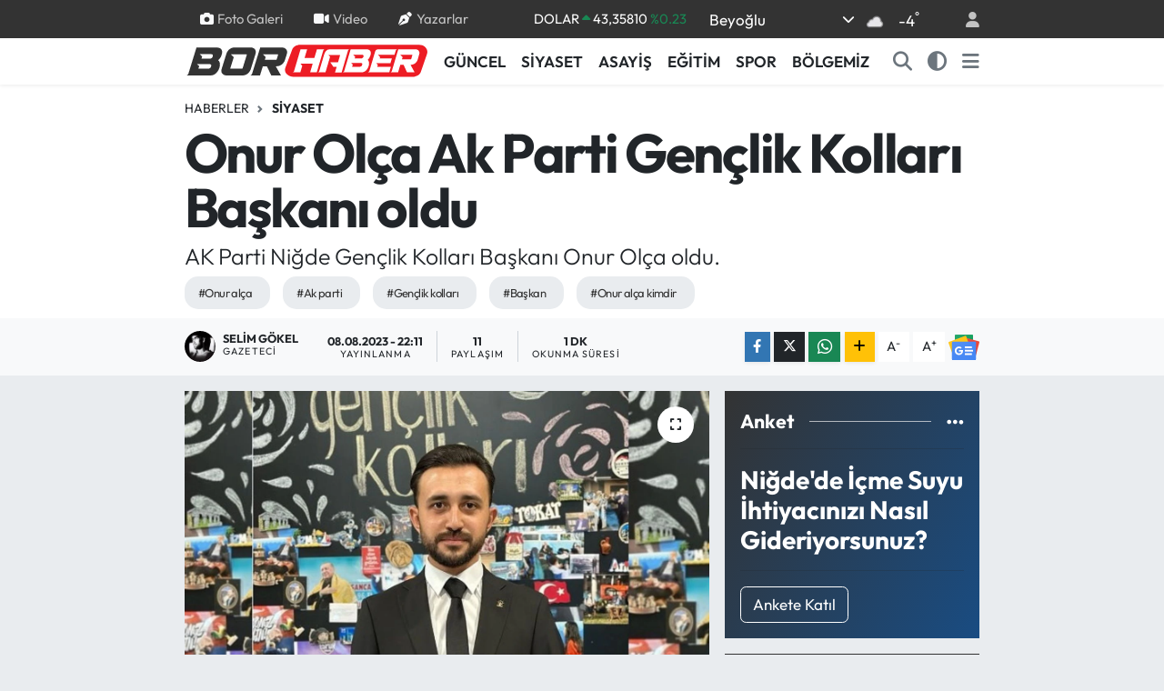

--- FILE ---
content_type: text/html; charset=UTF-8
request_url: https://www.borhaber.net/onur-olca-genclik-kollari-baskani-oldu
body_size: 22546
content:
<!DOCTYPE html>
<html lang="tr" data-theme="flow">
<head>
<link rel="dns-prefetch" href="//www.borhaber.net">
<link rel="dns-prefetch" href="//play.google.com">
<link rel="dns-prefetch" href="//borhabernet.teimg.com">
<link rel="dns-prefetch" href="//static.tebilisim.com">
<link rel="dns-prefetch" href="//www.googletagmanager.com">
<link rel="dns-prefetch" href="//pagead2.googlesyndication.com">
<link rel="dns-prefetch" href="//cdn2.bildirt.com">
<link rel="dns-prefetch" href="//www.facebook.com">
<link rel="dns-prefetch" href="//www.twitter.com">
<link rel="dns-prefetch" href="//www.instagram.com">
<link rel="dns-prefetch" href="//www.linkedin.com">
<link rel="dns-prefetch" href="//www.youtube.com">
<link rel="dns-prefetch" href="//api.whatsapp.com">
<link rel="dns-prefetch" href="//www.w3.org">
<link rel="dns-prefetch" href="//x.com">
<link rel="dns-prefetch" href="//pinterest.com">
<link rel="dns-prefetch" href="//t.me">
<link rel="dns-prefetch" href="//news.google.com">
<link rel="dns-prefetch" href="//twitter.com">
<link rel="dns-prefetch" href="//www.pinterest.com">
<link rel="dns-prefetch" href="//itunes.apple.com">
<link rel="dns-prefetch" href="//tebilisim.com">
<link rel="dns-prefetch" href="//facebook.com">
<link rel="dns-prefetch" href="//mc.yandex.ru">

    <meta charset="utf-8">
<title>Onur Olça Ak Parti Gençlik Kolları Başkanı oldu - Niğde Bor Haberleri</title>
<meta name="description" content="AK Parti Niğde Gençlik Kolları Başkanı Onur Olça oldu.">
<meta name="keywords" content="onur alça, ak parti, gençlik kolları, başkan, onur alça kimdir">
<link rel="canonical" href="https://www.borhaber.net/onur-olca-genclik-kollari-baskani-oldu">
<meta name="viewport" content="width=device-width,initial-scale=1">
<meta name="X-UA-Compatible" content="IE=edge">
<meta name="robots" content="max-image-preview:large">
<meta name="theme-color" content="#333333">
<meta name="google-play-app" content="https://play.google.com/store/apps/details?id=com.tebilisim.android.borhaber">
<meta name="title" content="Onur Olça Ak Parti Gençlik Kolları Başkanı oldu">
<meta name="articleSection" content="news">
<meta name="datePublished" content="2023-08-08T22:11:00+03:00">
<meta name="dateModified" content="2023-08-08T22:11:00+03:00">
<meta name="articleAuthor" content="Selim GÖKEL">
<meta name="author" content="Selim GÖKEL">
<link rel="amphtml" href="https://www.borhaber.net/onur-olca-genclik-kollari-baskani-oldu/amp">
<meta property="og:site_name" content="Niğde Bor Haberleri">
<meta property="og:title" content="Onur Olça Ak Parti Gençlik Kolları Başkanı oldu">
<meta property="og:description" content="AK Parti Niğde Gençlik Kolları Başkanı Onur Olça oldu.">
<meta property="og:url" content="https://www.borhaber.net/onur-olca-genclik-kollari-baskani-oldu">
<meta property="og:image" content="https://borhabernet.teimg.com/crop/1280x720/borhaber-net/uploads/2023/08/uieueeuieuieu.jpg">
<meta property="og:image:width" content="1280">
<meta property="og:image:height" content="720">
<meta property="og:image:alt" content="Onur Olça Ak Parti Gençlik Kolları Başkanı oldu">
<meta property="og:article:published_time" content="2023-08-08T22:11:00+03:00">
<meta property="og:article:modified_time" content="2023-08-08T22:11:00+03:00">
<meta property="og:type" content="article">
<meta name="twitter:card" content="summary_large_image">
<meta name="twitter:site" content="@Borhaber">
<meta name="twitter:title" content="Onur Olça Ak Parti Gençlik Kolları Başkanı oldu">
<meta name="twitter:description" content="AK Parti Niğde Gençlik Kolları Başkanı Onur Olça oldu.">
<meta name="twitter:image" content="https://borhabernet.teimg.com/crop/1280x720/borhaber-net/uploads/2023/08/uieueeuieuieu.jpg">
<meta name="twitter:url" content="https://www.borhaber.net/onur-olca-genclik-kollari-baskani-oldu">
<link rel="shortcut icon" type="image/x-icon" href="https://borhabernet.teimg.com/borhaber-net/uploads/2024/01/borhaber-favicon.png">
<link rel="manifest" href="https://www.borhaber.net/manifest.json?v=6.6.4" />
<link rel="preload" href="https://static.tebilisim.com/flow/assets/css/font-awesome/fa-solid-900.woff2" as="font" type="font/woff2" crossorigin />
<link rel="preload" href="https://static.tebilisim.com/flow/assets/css/font-awesome/fa-brands-400.woff2" as="font" type="font/woff2" crossorigin />
<link rel="preload" href="https://static.tebilisim.com/flow/assets/css/weather-icons/font/weathericons-regular-webfont.woff2" as="font" type="font/woff2" crossorigin />
<link rel="preload" href="https://static.tebilisim.com/flow/vendor/te/fonts/outfit/outfit.woff2" as="font" type="font/woff2" crossorigin />


<link rel="preload" as="style" href="https://static.tebilisim.com/flow/vendor/te/fonts/outfit.css?v=6.6.4">
<link rel="stylesheet" href="https://static.tebilisim.com/flow/vendor/te/fonts/outfit.css?v=6.6.4">

<link rel="preload" as="image" href="https://borhabernet.teimg.com/crop/1280x720/borhaber-net/uploads/2023/08/uieueeuieuieu.jpg">
<style>:root {
        --te-link-color: #333;
        --te-link-hover-color: #000;
        --te-font: "Outfit";
        --te-secondary-font: "Outfit";
        --te-h1-font-size: 60px;
        --te-color: #333333;
        --te-hover-color: #194c82;
        --mm-ocd-width: 85%!important; /*  Mobil Menü Genişliği */
        --swiper-theme-color: var(--te-color)!important;
        --header-13-color: #ffc107;
    }</style><link rel="preload" as="style" href="https://static.tebilisim.com/flow/assets/vendor/bootstrap/css/bootstrap.min.css?v=6.6.4">
<link rel="stylesheet" href="https://static.tebilisim.com/flow/assets/vendor/bootstrap/css/bootstrap.min.css?v=6.6.4">
<link rel="preload" as="style" href="https://static.tebilisim.com/flow/assets/css/app6.6.4.min.css">
<link rel="stylesheet" href="https://static.tebilisim.com/flow/assets/css/app6.6.4.min.css">



<script type="application/ld+json">{"@context":"https:\/\/schema.org","@type":"WebSite","url":"https:\/\/www.borhaber.net","potentialAction":{"@type":"SearchAction","target":"https:\/\/www.borhaber.net\/arama?q={query}","query-input":"required name=query"}}</script>

<script type="application/ld+json">{"@context":"https:\/\/schema.org","@type":"NewsMediaOrganization","url":"https:\/\/www.borhaber.net","name":"Borhaber","logo":"https:\/\/borhabernet.teimg.com\/borhaber-net\/uploads\/2024\/01\/bor-haber-logo-2.svg","sameAs":["https:\/\/www.facebook.com\/Borhaber","https:\/\/www.twitter.com\/Borhaber","https:\/\/www.linkedin.com\/in\/tiyo-ajans-61135771\/?originalSubdomain=tr","https:\/\/www.youtube.com\/@BorNigdeHaberleri","https:\/\/www.instagram.com\/borhaber\/"]}</script>

<script type="application/ld+json">{"@context":"https:\/\/schema.org","@graph":[{"@type":"SiteNavigationElement","name":"Ana Sayfa","url":"https:\/\/www.borhaber.net","@id":"https:\/\/www.borhaber.net"},{"@type":"SiteNavigationElement","name":"S\u0130YASET","url":"https:\/\/www.borhaber.net\/siyaset","@id":"https:\/\/www.borhaber.net\/siyaset"},{"@type":"SiteNavigationElement","name":"BOR - N\u0130\u011eDE","url":"https:\/\/www.borhaber.net\/bor-nigde","@id":"https:\/\/www.borhaber.net\/bor-nigde"},{"@type":"SiteNavigationElement","name":"ASAY\u0130\u015e","url":"https:\/\/www.borhaber.net\/asayis","@id":"https:\/\/www.borhaber.net\/asayis"},{"@type":"SiteNavigationElement","name":"G\u00dcNCEL","url":"https:\/\/www.borhaber.net\/guncel","@id":"https:\/\/www.borhaber.net\/guncel"},{"@type":"SiteNavigationElement","name":"YA\u015eAM","url":"https:\/\/www.borhaber.net\/yasam","@id":"https:\/\/www.borhaber.net\/yasam"},{"@type":"SiteNavigationElement","name":"E\u011e\u0130T\u0130M","url":"https:\/\/www.borhaber.net\/egitim","@id":"https:\/\/www.borhaber.net\/egitim"},{"@type":"SiteNavigationElement","name":"K\u00dcLT\u00dcR","url":"https:\/\/www.borhaber.net\/kultur","@id":"https:\/\/www.borhaber.net\/kultur"},{"@type":"SiteNavigationElement","name":"EKONOM\u0130","url":"https:\/\/www.borhaber.net\/ekonomi","@id":"https:\/\/www.borhaber.net\/ekonomi"},{"@type":"SiteNavigationElement","name":"SPOR","url":"https:\/\/www.borhaber.net\/spor","@id":"https:\/\/www.borhaber.net\/spor"},{"@type":"SiteNavigationElement","name":"TEKNOLOJ\u0130","url":"https:\/\/www.borhaber.net\/teknoloji","@id":"https:\/\/www.borhaber.net\/teknoloji"},{"@type":"SiteNavigationElement","name":"ARA\u015eTIRMA","url":"https:\/\/www.borhaber.net\/arastirma","@id":"https:\/\/www.borhaber.net\/arastirma"},{"@type":"SiteNavigationElement","name":"ARABA","url":"https:\/\/www.borhaber.net\/araba","@id":"https:\/\/www.borhaber.net\/araba"},{"@type":"SiteNavigationElement","name":"YORUM","url":"https:\/\/www.borhaber.net\/yorum","@id":"https:\/\/www.borhaber.net\/yorum"},{"@type":"SiteNavigationElement","name":"SA\u011eLIK","url":"https:\/\/www.borhaber.net\/saglik","@id":"https:\/\/www.borhaber.net\/saglik"},{"@type":"SiteNavigationElement","name":"MAGAZ\u0130N","url":"https:\/\/www.borhaber.net\/magazin","@id":"https:\/\/www.borhaber.net\/magazin"},{"@type":"SiteNavigationElement","name":"ALTUNH\u0130SAR","url":"https:\/\/www.borhaber.net\/altunhisar","@id":"https:\/\/www.borhaber.net\/altunhisar"},{"@type":"SiteNavigationElement","name":"ULUKI\u015eLA","url":"https:\/\/www.borhaber.net\/ulukisla","@id":"https:\/\/www.borhaber.net\/ulukisla"},{"@type":"SiteNavigationElement","name":"\u00c7\u0130FTL\u0130K","url":"https:\/\/www.borhaber.net\/ciftlik","@id":"https:\/\/www.borhaber.net\/ciftlik"},{"@type":"SiteNavigationElement","name":"\u00c7AMARDI","url":"https:\/\/www.borhaber.net\/camardi","@id":"https:\/\/www.borhaber.net\/camardi"},{"@type":"SiteNavigationElement","name":"DUYURU","url":"https:\/\/www.borhaber.net\/duyurular","@id":"https:\/\/www.borhaber.net\/duyurular"},{"@type":"SiteNavigationElement","name":"B\u00d6LGEM\u0130Z","url":"https:\/\/www.borhaber.net\/bolgemiz","@id":"https:\/\/www.borhaber.net\/bolgemiz"},{"@type":"SiteNavigationElement","name":"Bor Tarihi","url":"https:\/\/www.borhaber.net\/bor-ilcesi-belgeleri","@id":"https:\/\/www.borhaber.net\/bor-ilcesi-belgeleri"},{"@type":"SiteNavigationElement","name":"N\u0130\u011eDE \u0130L\u0130 BELGELER\u0130","url":"https:\/\/www.borhaber.net\/nigde-ili-belgeleri","@id":"https:\/\/www.borhaber.net\/nigde-ili-belgeleri"},{"@type":"SiteNavigationElement","name":"N\u0130\u011eDE'N\u0130N B\u0130YOLOJ\u0130K \u00c7E\u015e\u0130TL\u0130\u011e\u0130","url":"https:\/\/www.borhaber.net\/nigdenin-biyolojik-cesitligi","@id":"https:\/\/www.borhaber.net\/nigdenin-biyolojik-cesitligi"},{"@type":"SiteNavigationElement","name":"Ni\u011fde Tv","url":"https:\/\/www.borhaber.net\/fotograflarla-nigde-ili","@id":"https:\/\/www.borhaber.net\/fotograflarla-nigde-ili"},{"@type":"SiteNavigationElement","name":"Ni\u011fde Tarihi","url":"https:\/\/www.borhaber.net\/nigde-tarihi","@id":"https:\/\/www.borhaber.net\/nigde-tarihi"},{"@type":"SiteNavigationElement","name":"\u00c7\u0130FTL\u0130K \u0130L\u00c7ES\u0130 BELGELER\u0130","url":"https:\/\/www.borhaber.net\/ciftlik-ilcesi-belgeleri","@id":"https:\/\/www.borhaber.net\/ciftlik-ilcesi-belgeleri"},{"@type":"SiteNavigationElement","name":"G\u00fcm\u00fc\u015fta\u015f Madencilik Analiz Sonu\u00e7lar\u0131","url":"https:\/\/www.borhaber.net\/gumustas-madencilik-analiz-sonuclari","@id":"https:\/\/www.borhaber.net\/gumustas-madencilik-analiz-sonuclari"},{"@type":"SiteNavigationElement","name":"Y\u00fccel Yap\u0131 Dekorasyon  - Ridas Bor Bayii","url":"https:\/\/www.borhaber.net\/yucel-yapi-dekorasyon-ridas-bor-bayii","@id":"https:\/\/www.borhaber.net\/yucel-yapi-dekorasyon-ridas-bor-bayii"},{"@type":"SiteNavigationElement","name":"Ni\u011fde Tv  ve Bor Mobese Canl\u0131 Yay\u0131n","url":"https:\/\/www.borhaber.net\/nigde-tv-ve-bor-mobese-canli-yayin","@id":"https:\/\/www.borhaber.net\/nigde-tv-ve-bor-mobese-canli-yayin"},{"@type":"SiteNavigationElement","name":"Oku Kitapevi Deneme Sonu\u00e7lar\u0131","url":"https:\/\/www.borhaber.net\/oku-kitapevi-deneme-sonuclari","@id":"https:\/\/www.borhaber.net\/oku-kitapevi-deneme-sonuclari"},{"@type":"SiteNavigationElement","name":"\u0130leti\u015fim","url":"https:\/\/www.borhaber.net\/iletisim","@id":"https:\/\/www.borhaber.net\/iletisim"},{"@type":"SiteNavigationElement","name":"Gizlilik","url":"https:\/\/www.borhaber.net\/gizlilik-sozlesmesi","@id":"https:\/\/www.borhaber.net\/gizlilik-sozlesmesi"},{"@type":"SiteNavigationElement","name":"Halil Nuri Yurdakul","url":"https:\/\/www.borhaber.net\/halil-nuri-yurdakul-1","@id":"https:\/\/www.borhaber.net\/halil-nuri-yurdakul-1"},{"@type":"SiteNavigationElement","name":"Yazarlar","url":"https:\/\/www.borhaber.net\/yazarlar","@id":"https:\/\/www.borhaber.net\/yazarlar"},{"@type":"SiteNavigationElement","name":"Foto Galeri","url":"https:\/\/www.borhaber.net\/foto-galeri","@id":"https:\/\/www.borhaber.net\/foto-galeri"},{"@type":"SiteNavigationElement","name":"Video Galeri","url":"https:\/\/www.borhaber.net\/video","@id":"https:\/\/www.borhaber.net\/video"},{"@type":"SiteNavigationElement","name":"Biyografiler","url":"https:\/\/www.borhaber.net\/biyografi","@id":"https:\/\/www.borhaber.net\/biyografi"},{"@type":"SiteNavigationElement","name":"Firma Rehberi","url":"https:\/\/www.borhaber.net\/rehber","@id":"https:\/\/www.borhaber.net\/rehber"},{"@type":"SiteNavigationElement","name":"Seri \u0130lanlar","url":"https:\/\/www.borhaber.net\/ilan","@id":"https:\/\/www.borhaber.net\/ilan"},{"@type":"SiteNavigationElement","name":"Vefatlar","url":"https:\/\/www.borhaber.net\/vefat","@id":"https:\/\/www.borhaber.net\/vefat"},{"@type":"SiteNavigationElement","name":"R\u00f6portajlar","url":"https:\/\/www.borhaber.net\/roportaj","@id":"https:\/\/www.borhaber.net\/roportaj"},{"@type":"SiteNavigationElement","name":"Anketler","url":"https:\/\/www.borhaber.net\/anketler","@id":"https:\/\/www.borhaber.net\/anketler"},{"@type":"SiteNavigationElement","name":"Bor Bug\u00fcn, Yar\u0131n ve 1 Haftal\u0131k Hava Durumu Tahmini","url":"https:\/\/www.borhaber.net\/bor-hava-durumu","@id":"https:\/\/www.borhaber.net\/bor-hava-durumu"},{"@type":"SiteNavigationElement","name":"Bor Namaz Vakitleri","url":"https:\/\/www.borhaber.net\/bor-namaz-vakitleri","@id":"https:\/\/www.borhaber.net\/bor-namaz-vakitleri"},{"@type":"SiteNavigationElement","name":"Puan Durumu ve Fikst\u00fcr","url":"https:\/\/www.borhaber.net\/futbol\/st-super-lig-puan-durumu-ve-fikstur","@id":"https:\/\/www.borhaber.net\/futbol\/st-super-lig-puan-durumu-ve-fikstur"}]}</script>

<script type="application/ld+json">{"@context":"https:\/\/schema.org","@type":"BreadcrumbList","itemListElement":[{"@type":"ListItem","position":1,"item":{"@type":"Thing","@id":"https:\/\/www.borhaber.net","name":"Haberler"}},{"@type":"ListItem","position":2,"item":{"@type":"Thing","@id":"https:\/\/www.borhaber.net\/siyaset","name":"S\u0130YASET"}},{"@type":"ListItem","position":3,"item":{"@type":"Thing","@id":"https:\/\/www.borhaber.net\/onur-olca-genclik-kollari-baskani-oldu","name":"Onur Ol\u00e7a Ak Parti Gen\u00e7lik Kollar\u0131 Ba\u015fkan\u0131 oldu"}}]}</script>
<script type="application/ld+json">{"@context":"https:\/\/schema.org","@type":"NewsArticle","headline":"Onur Ol\u00e7a Ak Parti Gen\u00e7lik Kollar\u0131 Ba\u015fkan\u0131 oldu","articleSection":"S\u0130YASET","dateCreated":"2023-08-08T22:11:00+03:00","datePublished":"2023-08-08T22:11:00+03:00","dateModified":"2023-08-08T22:11:00+03:00","wordCount":50,"genre":"news","mainEntityOfPage":{"@type":"WebPage","@id":"https:\/\/www.borhaber.net\/onur-olca-genclik-kollari-baskani-oldu"},"articleBody":"Ak Parti Ni\u011fde Te\u015fkilat\u0131nda se\u00e7im sonras\u0131 g\u00f6rev da\u011f\u0131l\u0131m\u0131 devam ediyor.&nbsp;\r\n\r\n\u0130l Ba\u015fkanl\u0131\u011f\u0131, \u0130l Y\u00f6netimi ard\u0131ndan Av. \u0130brahim Balo\u011flu'nun adayl\u0131k nedeniyle ayr\u0131ld\u0131\u011f\u0131 Ak Parti Ni\u011fde Gen\u00e7lik Kollar\u0131 Ba\u015fkanl\u0131\u011f\u0131na Onur Al\u00e7a getirildi.&nbsp;\r\n\r\n","description":"AK Parti Ni\u011fde Gen\u00e7lik Kollar\u0131 Ba\u015fkan\u0131 Onur Ol\u00e7a oldu.","inLanguage":"tr-TR","keywords":["onur al\u00e7a","ak parti","gen\u00e7lik kollar\u0131","ba\u015fkan","onur al\u00e7a kimdir"],"image":{"@type":"ImageObject","url":"https:\/\/borhabernet.teimg.com\/crop\/1280x720\/borhaber-net\/uploads\/2023\/08\/uieueeuieuieu.jpg","width":"1280","height":"720","caption":"Onur Ol\u00e7a Ak Parti Gen\u00e7lik Kollar\u0131 Ba\u015fkan\u0131 oldu"},"publishingPrinciples":"https:\/\/www.borhaber.net\/gizlilik-sozlesmesi","isFamilyFriendly":"http:\/\/schema.org\/True","isAccessibleForFree":"http:\/\/schema.org\/True","publisher":{"@type":"Organization","name":"Borhaber","image":"https:\/\/borhabernet.teimg.com\/borhaber-net\/uploads\/2024\/01\/bor-haber-logo-2.svg","logo":{"@type":"ImageObject","url":"https:\/\/borhabernet.teimg.com\/borhaber-net\/uploads\/2024\/01\/bor-haber-logo-2.svg","width":"640","height":"375"}},"author":{"@type":"Person","name":"Selim G\u00d6KEL","honorificPrefix":"","jobTitle":"Gazeteci","url":null}}</script>
<script data-cfasync="false" src="https://static.tebilisim.com/flow/assets/js/dark-mode.js?v=6.6.4"></script>





<style>
.mega-menu {z-index: 9999 !important;}
@media screen and (min-width: 1620px) {
    .container {width: 1280px!important; max-width: 1280px!important;}
    #ad_36 {margin-right: 15px !important;}
    #ad_9 {margin-left: 15px !important;}
}

@media screen and (min-width: 1325px) and (max-width: 1620px) {
    .container {width: 1100px!important; max-width: 1100px!important;}
    #ad_36 {margin-right: 100px !important;}
    #ad_9 {margin-left: 100px !important;}
}
@media screen and (min-width: 1295px) and (max-width: 1325px) {
    .container {width: 990px!important; max-width: 990px!important;}
    #ad_36 {margin-right: 165px !important;}
    #ad_9 {margin-left: 165px !important;}
}
@media screen and (min-width: 1200px) and (max-width: 1295px) {
    .container {width: 900px!important; max-width: 900px!important;}
    #ad_36 {margin-right: 210px !important;}
    #ad_9 {margin-left: 210px !important;}

}
</style><meta name="google-site-verification" content="vgCOCu2E3onkToHVz8rTIw5gyTSjsxA7R7T0v_k3AHY" />

<!-- Google tag (gtag.js) -->
<script async src="https://www.googletagmanager.com/gtag/js?id=UA-18872786-1" type="82148633240d96838bc6aeee-text/javascript"></script>
<script type="82148633240d96838bc6aeee-text/javascript">
  window.dataLayer = window.dataLayer || [];
  function gtag(){dataLayer.push(arguments);}
  gtag('js', new Date());

  gtag('config', 'UA-18872786-1');
</script>


<script async src="https://pagead2.googlesyndication.com/pagead/js/adsbygoogle.js?client=ca-pub-2131960901729686" crossorigin="anonymous" type="82148633240d96838bc6aeee-text/javascript"></script>
 
 <link rel="manifest" href="/manifest.json?data=Bildirt">
<script type="82148633240d96838bc6aeee-text/javascript">var uygulamaid="234919-9121-6777-9568-6584-6";</script>
<script src="https://cdn2.bildirt.com/BildirtSDKfiles.js" type="82148633240d96838bc6aeee-text/javascript"></script>






</head>




<body class="d-flex flex-column min-vh-100">

    
    

    <header class="header-4">
    <div class="top-header d-none d-lg-block">
        <div class="container">
            <div class="d-flex justify-content-between align-items-center">

                <ul  class="top-menu nav small sticky-top">
        <li class="nav-item   ">
        <a href="/foto-galeri" class="nav-link pe-3" target="_self" title="Foto Galeri"><i class="fa fa-camera me-1 text-light mr-1"></i>Foto Galeri</a>
        
    </li>
        <li class="nav-item   ">
        <a href="/video" class="nav-link pe-3" target="_self" title="Video"><i class="fa fa-video me-1 text-light mr-1"></i>Video</a>
        
    </li>
        <li class="nav-item   ">
        <a href="/yazarlar" class="nav-link pe-3" target="_self" title="Yazarlar"><i class="fa fa-pen-nib me-1 text-light mr-1"></i>Yazarlar</a>
        
    </li>
    </ul>


                                    <div class="position-relative overflow-hidden ms-auto text-end" style="height: 36px;">
                        <!-- PİYASALAR -->
        <div class="newsticker mini small">
        <ul class="newsticker__list list-unstyled" data-header="4">
            <li class="newsticker__item col dolar">DOLAR
                <span class="text-success"><i class="fa fa-caret-up"></i></span>
                <span class="value">43,35810</span>
                <span class="text-success">%0.23</span>
            </li>
            <li class="newsticker__item col euro">EURO
                <span class="text-success"><i class="fa fa-caret-up"></i></span>
                <span class="value">50,93620</span>
                <span class="text-success">%0.01</span>
            </li>
            <li class="newsticker__item col euro">STERLİN
                <span class="text-success"><i class="fa fa-caret-up"></i></span>
                <span class="value">58,67940</span>
                <span class="text-success">%0.29</span>
            </li>
            <li class="newsticker__item col altin">G.ALTIN
                <span class="text-success"><i class="fa fa-caret-up"></i></span>
                <span class="value">6872,46000</span>
                <span class="text-success">%0.36</span>
            </li>
            <li class="newsticker__item col bist">BİST100
                <span class="text-success"><i class="fa fa-caret-up"></i></span>
                <span class="value">12.979,00</span>
                <span class="text-success">%99</span>
            </li>
            <li class="newsticker__item col btc">BITCOIN
                <span class="text-danger"><i class="fa fa-caret-down"></i></span>
                <span class="value">89.019,18</span>
                <span class="text-danger">%-1.02</span>
            </li>
        </ul>
    </div>
    

                    </div>
                    <div class="d-flex justify-content-end align-items-center text-light ms-4 weather-widget mini">
                        <!-- HAVA DURUMU -->

<input type="hidden" name="widget_setting_weathercity" value="49.71159000,12.77516000" />

            <div class="weather d-none d-xl-block me-2" data-header="4">
            <div class="custom-selectbox text-white" onclick="if (!window.__cfRLUnblockHandlers) return false; toggleDropdown(this)" style="width: 100%" data-cf-modified-82148633240d96838bc6aeee-="">
    <div class="d-flex justify-content-between align-items-center">
        <span style="">Beyoğlu</span>
        <i class="fas fa-chevron-down" style="font-size: 14px"></i>
    </div>
    <ul class="bg-white text-dark overflow-widget" style="min-height: 100px; max-height: 300px">
                        <li>
            <a href="https://www.borhaber.net/istanbul-altunhisar-hava-durumu" title="Altunhisar Hava Durumu" class="text-dark">
                Altunhisar
            </a>
        </li>
                        <li>
            <a href="https://www.borhaber.net/istanbul-bor-hava-durumu" title="Bor Hava Durumu" class="text-dark">
                Bor
            </a>
        </li>
                        <li>
            <a href="https://www.borhaber.net/istanbul-camardi-hava-durumu" title="Çamardı Hava Durumu" class="text-dark">
                Çamardı
            </a>
        </li>
                        <li>
            <a href="https://www.borhaber.net/istanbul-ciftlik-hava-durumu" title="Çiftlik Hava Durumu" class="text-dark">
                Çiftlik
            </a>
        </li>
                        <li>
            <a href="https://www.borhaber.net/istanbul-hava-durumu" title="İstanbul Hava Durumu" class="text-dark">
                İstanbul
            </a>
        </li>
                        <li>
            <a href="https://www.borhaber.net/istanbul-ulukisla-hava-durumu" title="Ulukışla Hava Durumu" class="text-dark">
                Ulukışla
            </a>
        </li>
            </ul>
</div>

        </div>
        <div class="d-none d-xl-block" data-header="4">
            <span class="lead me-2">
                <img src="//cdn.weatherapi.com/weather/64x64/day/122.png" class="condition" width="26" height="26" alt="-4" />
            </span>
            <span class="degree text-white">-4</span><sup class="text-white">°</sup>
        </div>
    
<div data-location='{"city":"TUXX0014"}' class="d-none"></div>


                    </div>
                                <ul class="nav ms-4">
                    <li class="nav-item ms-2"><a class="nav-link pe-0" href="/member/login" title="Üyelik Girişi" target="_blank"><i class="fa fa-user"></i></a></li>
                </ul>
            </div>
        </div>
    </div>
    <nav class="main-menu navbar navbar-expand-lg bg-white shadow-sm py-1">
        <div class="container">
            <div class="d-lg-none">
                <a href="#menu" title="Ana Menü"><i class="fa fa-bars fa-lg"></i></a>
            </div>
            <div>
                                <a class="navbar-brand me-0" href="/" title="Niğde Bor Haberleri">
                    <img src="https://borhabernet.teimg.com/borhaber-net/uploads/2024/01/bor-haber-logo-2.svg" alt="Niğde Bor Haberleri" width="268" height="40" class="light-mode img-fluid flow-logo">
<img src="https://borhabernet.teimg.com/borhaber-net/uploads/2024/01/bor-haber-logo-light-2.svg" alt="Niğde Bor Haberleri" width="268" height="40" class="dark-mode img-fluid flow-logo d-none">

                </a>
                            </div>
            <div class="d-none d-lg-block">
                <ul  class="nav fw-semibold">
        <li class="nav-item   ">
        <a href="/guncel" class="nav-link nav-link text-dark" target="_self" title="GÜNCEL">GÜNCEL</a>
        
    </li>
        <li class="nav-item   ">
        <a href="/siyaset" class="nav-link nav-link text-dark" target="_self" title="SİYASET">SİYASET</a>
        
    </li>
        <li class="nav-item   ">
        <a href="/asayis" class="nav-link nav-link text-dark" target="_self" title="ASAYİŞ">ASAYİŞ</a>
        
    </li>
        <li class="nav-item   ">
        <a href="/egitim" class="nav-link nav-link text-dark" target="_self" title="EĞİTİM">EĞİTİM</a>
        
    </li>
        <li class="nav-item   ">
        <a href="/spor" class="nav-link nav-link text-dark" target="_self" title="SPOR">SPOR</a>
        
    </li>
        <li class="nav-item   ">
        <a href="/bolgemiz" class="nav-link nav-link text-dark" target="_self" title="BÖLGEMİZ">BÖLGEMİZ</a>
        
    </li>
    </ul>

            </div>
            <ul class="navigation-menu nav d-flex align-items-center">
                <li class="nav-item">
                    <a href="/arama" class="nav-link" title="Ara">
                        <i class="fa fa-search fa-lg text-secondary"></i>
                    </a>
                </li>
                <li class="nav-item dropdown ">
    <a href="#" class="nav-link text-secondary " data-bs-toggle="dropdown" data-bs-display="static">
        <i class="fas fa-adjust fa-lg theme-icon-active"></i>
    </a>
    <ul class="dropdown-menu min-w-auto dropdown-menu-end shadow-none border-0 rounded-0">
        <li>
            <button type="button" class="dropdown-item d-flex align-items-center active" data-bs-theme-value="light">
                <i class="fa fa-sun me-1 mode-switch"></i>
                Açık
            </button>
        </li>
        <li>
            <button type="button" class="dropdown-item d-flex align-items-center" data-bs-theme-value="dark">
                <i class="fa fa-moon me-1 mode-switch"></i>
                Koyu
            </button>
        </li>
        <li>
            <button type="button" class="dropdown-item d-flex align-items-center" data-bs-theme-value="auto">
                <i class="fas fa-adjust me-1 mode-switch"></i>
                Sistem
            </button>
        </li>
    </ul>
</li>

                <li class="nav-item dropdown d-none d-lg-block position-static">
                    <a class="nav-link p-0 ms-2 text-secondary" data-bs-toggle="dropdown" href="#" aria-haspopup="true" aria-expanded="false" title="Ana Menü"><i class="fa fa-bars fa-lg"></i></a>
                    <div class="mega-menu dropdown-menu dropdown-menu-end text-capitalize shadow-lg border-0 rounded-0">

    <div class="row g-3 small p-3">

                <div class="col">
            <div class="extra-sections bg-light p-3 border">
                <a href="https://www.borhaber.net/istanbul-nobetci-eczaneler" title="İstanbul Nöbetçi Eczaneler" class="d-block border-bottom pb-2 mb-2" target="_self"><i class="fa-solid fa-capsules me-2"></i>İstanbul Nöbetçi Eczaneler</a>
<a href="https://www.borhaber.net/istanbul-hava-durumu" title="İstanbul Hava Durumu" class="d-block border-bottom pb-2 mb-2" target="_self"><i class="fa-solid fa-cloud-sun me-2"></i>İstanbul Hava Durumu</a>
<a href="https://www.borhaber.net/istanbul-namaz-vakitleri" title="İstanbul Namaz Vakitleri" class="d-block border-bottom pb-2 mb-2" target="_self"><i class="fa-solid fa-mosque me-2"></i>İstanbul Namaz Vakitleri</a>
<a href="https://www.borhaber.net/istanbul-trafik-durumu" title="İstanbul Trafik Yoğunluk Haritası" class="d-block border-bottom pb-2 mb-2" target="_self"><i class="fa-solid fa-car me-2"></i>İstanbul Trafik Yoğunluk Haritası</a>
<a href="https://www.borhaber.net/futbol/super-lig-puan-durumu-ve-fikstur" title="Süper Lig Puan Durumu ve Fikstür" class="d-block border-bottom pb-2 mb-2" target="_self"><i class="fa-solid fa-chart-bar me-2"></i>Süper Lig Puan Durumu ve Fikstür</a>
<a href="https://www.borhaber.net/tum-mansetler" title="Tüm Manşetler" class="d-block border-bottom pb-2 mb-2" target="_self"><i class="fa-solid fa-newspaper me-2"></i>Tüm Manşetler</a>
<a href="https://www.borhaber.net/sondakika-haberleri" title="Son Dakika Haberleri" class="d-block border-bottom pb-2 mb-2" target="_self"><i class="fa-solid fa-bell me-2"></i>Son Dakika Haberleri</a>

            </div>
        </div>
        
        <div class="col">
        <a href="/saglik" class="d-block border-bottom  pb-2 mb-2" target="_self" title="SAĞLIK">SAĞLIK</a>
            <a href="/altunhisar" class="d-block border-bottom  pb-2 mb-2" target="_self" title="ALTUNHİSAR">ALTUNHİSAR</a>
            <a href="/camardi" class="d-block border-bottom  pb-2 mb-2" target="_self" title="ÇAMARDI">ÇAMARDI</a>
            <a href="/ciftlik" class="d-block border-bottom  pb-2 mb-2" target="_self" title="ÇİFTLİK">ÇİFTLİK</a>
            <a href="/ulukisla" class="d-block border-bottom  pb-2 mb-2" target="_self" title="ULUKIŞLA">ULUKIŞLA</a>
            <a href="/spor" class="d-block border-bottom  pb-2 mb-2" target="_self" title="SPOR">SPOR</a>
            <a href="/yorum" class="d-block  pb-2 mb-2" target="_self" title="YORUM">YORUM</a>
        </div><div class="col">
            <a href="/bor-nigde" class="d-block border-bottom  pb-2 mb-2" target="_self" title="BOR-NİĞDE">BOR-NİĞDE</a>
            <a href="/yasam" class="d-block border-bottom  pb-2 mb-2" target="_self" title="YAŞAM">YAŞAM</a>
            <a href="/teknoloji" class="d-block border-bottom  pb-2 mb-2" target="_self" title="TEKNOLOJİ">TEKNOLOJİ</a>
            <a href="/arastirma" class="d-block border-bottom  pb-2 mb-2" target="_self" title="ARAŞTIRMA">ARAŞTIRMA</a>
            <a href="/magazin" class="d-block border-bottom  pb-2 mb-2" target="_self" title="Magazin">Magazin</a>
            <a href="/araba" class="d-block border-bottom  pb-2 mb-2" target="_self" title="ARABA">ARABA</a>
            <a href="/bolgemiz" class="d-block  pb-2 mb-2" target="_self" title="BÖLGEMİZ">BÖLGEMİZ</a>
        </div><div class="col">
            <a href="/duyurular" class="d-block border-bottom  pb-2 mb-2" target="_self" title="DUYURULAR">DUYURULAR</a>
        </div>


    </div>

    <div class="p-3 bg-light">
                <a class="me-3"
            href="https://www.facebook.com/Borhaber" target="_blank" rel="nofollow noreferrer noopener"><i class="fab fa-facebook me-2 text-navy"></i> Facebook</a>
                        <a class="me-3"
            href="https://www.twitter.com/Borhaber" target="_blank" rel="nofollow noreferrer noopener"><i class="fab fa-x-twitter "></i> Twitter</a>
                        <a class="me-3"
            href="https://www.instagram.com/borhaber/" target="_blank" rel="nofollow noreferrer noopener"><i class="fab fa-instagram me-2 text-magenta"></i> Instagram</a>
                        <a class="me-3"
            href="https://www.linkedin.com/in/tiyo-ajans-61135771/?originalSubdomain=tr" target="_blank" rel="nofollow noreferrer noopener"><i class="fab fa-linkedin me-2 text-navy"></i> Linkedin</a>
                        <a class="me-3"
            href="https://www.youtube.com/@BorNigdeHaberleri" target="_blank" rel="nofollow noreferrer noopener"><i class="fab fa-youtube me-2 text-danger"></i> Youtube</a>
                                                <a class="" href="https://api.whatsapp.com/send?phone=90505 547 74 33" title="Whatsapp" rel="nofollow noreferrer noopener"><i
            class="fab fa-whatsapp me-2 text-navy"></i> WhatsApp İhbar Hattı</a>    </div>

    <div class="mega-menu-footer p-2 bg-te-color">
        <a class="dropdown-item text-white" href="/kunye" title="Künye"><i class="fa fa-id-card me-2"></i> Künye</a>
        <a class="dropdown-item text-white" href="/iletisim" title="İletişim"><i class="fa fa-envelope me-2"></i> İletişim</a>
        <a class="dropdown-item text-white" href="/rss-baglantilari" title="RSS Bağlantıları"><i class="fa fa-rss me-2"></i> RSS Bağlantıları</a>
        <a class="dropdown-item text-white" href="/member/login" title="Üyelik Girişi"><i class="fa fa-user me-2"></i> Üyelik Girişi</a>
    </div>


</div>

                </li>
            </ul>
        </div>
    </nav>
    <ul  class="mobile-categories d-lg-none list-inline bg-white">
        <li class="list-inline-item">
        <a href="/guncel" class="text-dark" target="_self" title="GÜNCEL">
                GÜNCEL
        </a>
    </li>
        <li class="list-inline-item">
        <a href="/siyaset" class="text-dark" target="_self" title="SİYASET">
                SİYASET
        </a>
    </li>
        <li class="list-inline-item">
        <a href="/asayis" class="text-dark" target="_self" title="ASAYİŞ">
                ASAYİŞ
        </a>
    </li>
        <li class="list-inline-item">
        <a href="/egitim" class="text-dark" target="_self" title="EĞİTİM">
                EĞİTİM
        </a>
    </li>
        <li class="list-inline-item">
        <a href="/spor" class="text-dark" target="_self" title="SPOR">
                SPOR
        </a>
    </li>
        <li class="list-inline-item">
        <a href="/bolgemiz" class="text-dark" target="_self" title="BÖLGEMİZ">
                BÖLGEMİZ
        </a>
    </li>
    </ul>


</header>






<main class="single overflow-hidden" style="min-height: 300px">

            <script type="82148633240d96838bc6aeee-text/javascript">
document.addEventListener("DOMContentLoaded", function () {
    if (document.querySelector('.bik-ilan-detay')) {
        document.getElementById('story-line').style.display = 'none';
    }
});
</script>
<section id="story-line" class="d-md-none bg-white" data-widget-unique-key="">
    <script type="82148633240d96838bc6aeee-text/javascript">
        var story_items = [{"id":"siyaset","photo":"https:\/\/borhabernet.teimg.com\/crop\/200x200\/borhaber-net\/uploads\/2026\/01\/memurlaar.jpg","name":"S\u0130YASET","items":[{"id":53450,"type":"photo","length":10,"src":"https:\/\/borhabernet.teimg.com\/crop\/720x1280\/borhaber-net\/uploads\/2026\/01\/memurlaar.jpg","link":"https:\/\/www.borhaber.net\/bor-devlet-hastanesi-yonetimi-ak-parti-bor-ilce-baskanini-ziyaret-etti","linkText":"Bor Devlet Hastanesi Y\u00f6netimi Ak Parti Bor \u0130l\u00e7e Ba\u015fkan\u0131n\u0131 Ziyaret Etti","time":1769027220}]},{"id":"asayis","photo":"https:\/\/borhabernet.teimg.com\/crop\/200x200\/borhaber-net\/uploads\/2026\/01\/yilmaz-delen-977.jpg","name":"ASAY\u0130\u015e","items":[{"id":53460,"type":"photo","length":10,"src":"https:\/\/borhabernet.teimg.com\/crop\/720x1280\/borhaber-net\/uploads\/2026\/01\/yilmaz-delen-977.jpg","link":"https:\/\/www.borhaber.net\/nigde-il-emniyet-muduru-degisti-1","linkText":"Ni\u011fde \u0130l Emniyet M\u00fcd\u00fcr\u00fc De\u011fi\u015fti.","time":1769116740},{"id":53455,"type":"photo","length":10,"src":"https:\/\/borhabernet.teimg.com\/crop\/720x1280\/borhaber-net\/uploads\/2026\/01\/whatsapp-image-2026-01-22-at-134050.jpeg","link":"https:\/\/www.borhaber.net\/kemerhisar-beldesinde-operasyon","linkText":"Kemerhisar Beldesinde Operasyon","time":1769112540},{"id":53426,"type":"photo","length":10,"src":"https:\/\/borhabernet.teimg.com\/crop\/720x1280\/borhaber-net\/uploads\/2026\/01\/iiggiggigig.jpg","link":"https:\/\/www.borhaber.net\/nigde-ve-boru-uzen-iki-genc-olumu","linkText":"Ni\u011fde ve Bor'u \u00dczen \u0130ki Gen\u00e7 \u00d6l\u00fcm\u00fc","time":1768937220}]},{"id":"yasam","photo":"https:\/\/borhabernet.teimg.com\/crop\/200x200\/borhaber-net\/uploads\/2026\/01\/nigde-belediyesi-2.jpeg","name":"YA\u015eAM","items":[{"id":53456,"type":"photo","length":10,"src":"https:\/\/borhabernet.teimg.com\/crop\/720x1280\/borhaber-net\/uploads\/2026\/01\/nigde-belediyesi-2.jpeg","link":"https:\/\/www.borhaber.net\/nigde-belediyesinden-odullu-proje-yarismasi","linkText":"Ni\u011fde Belediyesi\u2019nden \u00d6d\u00fcll\u00fc Proje Yar\u0131\u015fmas\u0131","time":1769116380}]},{"id":"ekonomi","photo":"https:\/\/borhabernet.teimg.com\/crop\/200x200\/borhaber-net\/uploads\/2026\/01\/2-1-1.jpg","name":"EKONOM\u0130","items":[{"id":53451,"type":"photo","length":10,"src":"https:\/\/borhabernet.teimg.com\/crop\/720x1280\/borhaber-net\/uploads\/2026\/01\/2-1-1.jpg","link":"https:\/\/www.borhaber.net\/vali-akmese-devreye-girdi-promosyon-tutari-art","linkText":"Vali Akme\u015fe Devreye Girdi Promosyon Tutar\u0131 Art\u0131r\u0131ld\u0131","time":1769109780}]}]
    </script>
    <div id="stories" class="storiesWrapper p-2"></div>
</section>


    
    <div class="infinite" data-show-advert="1">

    

    <div class="infinite-item d-block" data-id="39922" data-category-id="7" data-reference="TE\Blog\Models\Post" data-json-url="/service/json/featured-infinite.json">

        

        <div class="post-header pt-3 bg-white">

    <div class="container">

        
        <nav class="meta-category d-flex justify-content-lg-start" style="--bs-breadcrumb-divider: url(&#34;data:image/svg+xml,%3Csvg xmlns='http://www.w3.org/2000/svg' width='8' height='8'%3E%3Cpath d='M2.5 0L1 1.5 3.5 4 1 6.5 2.5 8l4-4-4-4z' fill='%236c757d'/%3E%3C/svg%3E&#34;);" aria-label="breadcrumb">
        <ol class="breadcrumb mb-0">
            <li class="breadcrumb-item"><a href="https://www.borhaber.net" class="breadcrumb_link" target="_self">Haberler</a></li>
            <li class="breadcrumb-item active fw-bold" aria-current="page"><a href="/siyaset" target="_self" class="breadcrumb_link text-dark" title="SİYASET">SİYASET</a></li>
        </ol>
</nav>

        <h1 class="h2 fw-bold text-lg-start headline my-2" itemprop="headline">Onur Olça Ak Parti Gençlik Kolları Başkanı oldu</h1>
        
        <h2 class="lead text-lg-start text-dark my-2 description" itemprop="description">AK Parti Niğde Gençlik Kolları Başkanı Onur Olça oldu.</h2>
        
        <div class="news-tags">
        <a href="https://www.borhaber.net/haberleri/onur-alca" title="onur alça" class="news-tags__link" rel="nofollow">#Onur alça</a>
        <a href="https://www.borhaber.net/haberleri/ak-parti" title="ak parti" class="news-tags__link" rel="nofollow">#Ak parti</a>
        <a href="https://www.borhaber.net/haberleri/genclik-kollari" title="gençlik kolları" class="news-tags__link" rel="nofollow">#Gençlik kolları</a>
        <a href="https://www.borhaber.net/haberleri/baskan" title="başkan" class="news-tags__link" rel="nofollow">#Başkan</a>
        <a href="https://www.borhaber.net/haberleri/onur-alca-kimdir" title="onur alça kimdir" class="news-tags__link" rel="nofollow">#Onur alça kimdir</a>
    </div>

    </div>

    <div class="bg-light py-1">
        <div class="container d-flex justify-content-between align-items-center">

            <div class="meta-author">
            <a href="/muhabir/48/selim-gokel" class="d-flex" title="Selim GÖKEL" target="_self">
            <img class="me-2 rounded-circle" width="34" height="34" src="https://borhabernet.teimg.com/borhaber-net/uploads/2023/05/users/indir-2.jpg"
                loading="lazy" alt="Selim GÖKEL">
            <div class="me-3 flex-column align-items-center justify-content-center">
                <div class="fw-bold text-dark">Selim GÖKEL</div>
                <div class="info text-dark">Gazeteci</div>
            </div>
        </a>
    
    <div class="box">
    <time class="fw-bold">08.08.2023 - 22:11</time>
    <span class="info">Yayınlanma</span>
</div>

    <div class="box">
    <span class="fw-bold">11</span>
    <span class="info text-dark">Paylaşım</span>
</div>

    
    <div class="box">
    <span class="fw-bold">1 Dk</span>
    <span class="info text-dark">Okunma Süresi</span>
</div>





</div>


            <div class="share-area justify-content-end align-items-center d-none d-lg-flex">

    <div class="mobile-share-button-container mb-2 d-block d-md-none">
    <button class="btn btn-primary btn-sm rounded-0 shadow-sm w-100" onclick="if (!window.__cfRLUnblockHandlers) return false; handleMobileShare(event, 'Onur Olça Ak Parti Gençlik Kolları Başkanı oldu', 'https://www.borhaber.net/onur-olca-genclik-kollari-baskani-oldu')" title="Paylaş" data-cf-modified-82148633240d96838bc6aeee-="">
        <i class="fas fa-share-alt me-2"></i>Paylaş
    </button>
</div>

<div class="social-buttons-new d-none d-md-flex justify-content-between">
    <a href="https://www.facebook.com/sharer/sharer.php?u=https%3A%2F%2Fwww.borhaber.net%2Fonur-olca-genclik-kollari-baskani-oldu" onclick="if (!window.__cfRLUnblockHandlers) return false; initiateDesktopShare(event, 'facebook')" class="btn btn-primary btn-sm rounded-0 shadow-sm me-1" title="Facebook'ta Paylaş" data-platform="facebook" data-share-url="https://www.borhaber.net/onur-olca-genclik-kollari-baskani-oldu" data-share-title="Onur Olça Ak Parti Gençlik Kolları Başkanı oldu" rel="noreferrer nofollow noopener external" data-cf-modified-82148633240d96838bc6aeee-="">
        <i class="fab fa-facebook-f"></i>
    </a>

    <a href="https://x.com/intent/tweet?url=https%3A%2F%2Fwww.borhaber.net%2Fonur-olca-genclik-kollari-baskani-oldu&text=Onur+Ol%C3%A7a+Ak+Parti+Gen%C3%A7lik+Kollar%C4%B1+Ba%C5%9Fkan%C4%B1+oldu" onclick="if (!window.__cfRLUnblockHandlers) return false; initiateDesktopShare(event, 'twitter')" class="btn btn-dark btn-sm rounded-0 shadow-sm me-1" title="X'de Paylaş" data-platform="twitter" data-share-url="https://www.borhaber.net/onur-olca-genclik-kollari-baskani-oldu" data-share-title="Onur Olça Ak Parti Gençlik Kolları Başkanı oldu" rel="noreferrer nofollow noopener external" data-cf-modified-82148633240d96838bc6aeee-="">
        <i class="fab fa-x-twitter text-white"></i>
    </a>

    <a href="https://api.whatsapp.com/send?text=Onur+Ol%C3%A7a+Ak+Parti+Gen%C3%A7lik+Kollar%C4%B1+Ba%C5%9Fkan%C4%B1+oldu+-+https%3A%2F%2Fwww.borhaber.net%2Fonur-olca-genclik-kollari-baskani-oldu" onclick="if (!window.__cfRLUnblockHandlers) return false; initiateDesktopShare(event, 'whatsapp')" class="btn btn-success btn-sm rounded-0 btn-whatsapp shadow-sm me-1" title="Whatsapp'ta Paylaş" data-platform="whatsapp" data-share-url="https://www.borhaber.net/onur-olca-genclik-kollari-baskani-oldu" data-share-title="Onur Olça Ak Parti Gençlik Kolları Başkanı oldu" rel="noreferrer nofollow noopener external" data-cf-modified-82148633240d96838bc6aeee-="">
        <i class="fab fa-whatsapp fa-lg"></i>
    </a>

    <div class="dropdown">
        <button class="dropdownButton btn btn-sm rounded-0 btn-warning border-none shadow-sm me-1" type="button" data-bs-toggle="dropdown" name="socialDropdownButton" title="Daha Fazla">
            <i id="icon" class="fa fa-plus"></i>
        </button>

        <ul class="dropdown-menu dropdown-menu-end border-0 rounded-1 shadow">
            <li>
                <a href="https://www.linkedin.com/sharing/share-offsite/?url=https%3A%2F%2Fwww.borhaber.net%2Fonur-olca-genclik-kollari-baskani-oldu" class="dropdown-item" onclick="if (!window.__cfRLUnblockHandlers) return false; initiateDesktopShare(event, 'linkedin')" data-platform="linkedin" data-share-url="https://www.borhaber.net/onur-olca-genclik-kollari-baskani-oldu" data-share-title="Onur Olça Ak Parti Gençlik Kolları Başkanı oldu" rel="noreferrer nofollow noopener external" title="Linkedin" data-cf-modified-82148633240d96838bc6aeee-="">
                    <i class="fab fa-linkedin text-primary me-2"></i>Linkedin
                </a>
            </li>
            <li>
                <a href="https://pinterest.com/pin/create/button/?url=https%3A%2F%2Fwww.borhaber.net%2Fonur-olca-genclik-kollari-baskani-oldu&description=Onur+Ol%C3%A7a+Ak+Parti+Gen%C3%A7lik+Kollar%C4%B1+Ba%C5%9Fkan%C4%B1+oldu&media=" class="dropdown-item" onclick="if (!window.__cfRLUnblockHandlers) return false; initiateDesktopShare(event, 'pinterest')" data-platform="pinterest" data-share-url="https://www.borhaber.net/onur-olca-genclik-kollari-baskani-oldu" data-share-title="Onur Olça Ak Parti Gençlik Kolları Başkanı oldu" rel="noreferrer nofollow noopener external" title="Pinterest" data-cf-modified-82148633240d96838bc6aeee-="">
                    <i class="fab fa-pinterest text-danger me-2"></i>Pinterest
                </a>
            </li>
            <li>
                <a href="https://t.me/share/url?url=https%3A%2F%2Fwww.borhaber.net%2Fonur-olca-genclik-kollari-baskani-oldu&text=Onur+Ol%C3%A7a+Ak+Parti+Gen%C3%A7lik+Kollar%C4%B1+Ba%C5%9Fkan%C4%B1+oldu" class="dropdown-item" onclick="if (!window.__cfRLUnblockHandlers) return false; initiateDesktopShare(event, 'telegram')" data-platform="telegram" data-share-url="https://www.borhaber.net/onur-olca-genclik-kollari-baskani-oldu" data-share-title="Onur Olça Ak Parti Gençlik Kolları Başkanı oldu" rel="noreferrer nofollow noopener external" title="Telegram" data-cf-modified-82148633240d96838bc6aeee-="">
                    <i class="fab fa-telegram-plane text-primary me-2"></i>Telegram
                </a>
            </li>
            <li class="border-0">
                <a class="dropdown-item" href="javascript:void(0)" onclick="if (!window.__cfRLUnblockHandlers) return false; printContent(event)" title="Yazdır" data-cf-modified-82148633240d96838bc6aeee-="">
                    <i class="fas fa-print text-dark me-2"></i>
                    Yazdır
                </a>
            </li>
            <li class="border-0">
                <a class="dropdown-item" href="javascript:void(0)" onclick="if (!window.__cfRLUnblockHandlers) return false; copyURL(event, 'https://www.borhaber.net/onur-olca-genclik-kollari-baskani-oldu')" rel="noreferrer nofollow noopener external" title="Bağlantıyı Kopyala" data-cf-modified-82148633240d96838bc6aeee-="">
                    <i class="fas fa-link text-dark me-2"></i>
                    Kopyala
                </a>
            </li>
        </ul>
    </div>
</div>

<script type="82148633240d96838bc6aeee-text/javascript">
    var shareableModelId = 39922;
    var shareableModelClass = 'TE\\Blog\\Models\\Post';

    function shareCount(id, model, platform, url) {
        fetch("https://www.borhaber.net/sharecount", {
            method: 'POST',
            headers: {
                'Content-Type': 'application/json',
                'X-CSRF-TOKEN': document.querySelector('meta[name="csrf-token"]')?.getAttribute('content')
            },
            body: JSON.stringify({ id, model, platform, url })
        }).catch(err => console.error('Share count fetch error:', err));
    }

    function goSharePopup(url, title, width = 600, height = 400) {
        const left = (screen.width - width) / 2;
        const top = (screen.height - height) / 2;
        window.open(
            url,
            title,
            `width=${width},height=${height},left=${left},top=${top},resizable=yes,scrollbars=yes`
        );
    }

    async function handleMobileShare(event, title, url) {
        event.preventDefault();

        if (shareableModelId && shareableModelClass) {
            shareCount(shareableModelId, shareableModelClass, 'native_mobile_share', url);
        }

        const isAndroidWebView = navigator.userAgent.includes('Android') && !navigator.share;

        if (isAndroidWebView) {
            window.location.href = 'androidshare://paylas?title=' + encodeURIComponent(title) + '&url=' + encodeURIComponent(url);
            return;
        }

        if (navigator.share) {
            try {
                await navigator.share({ title: title, url: url });
            } catch (error) {
                if (error.name !== 'AbortError') {
                    console.error('Web Share API failed:', error);
                }
            }
        } else {
            alert("Bu cihaz paylaşımı desteklemiyor.");
        }
    }

    function initiateDesktopShare(event, platformOverride = null) {
        event.preventDefault();
        const anchor = event.currentTarget;
        const platform = platformOverride || anchor.dataset.platform;
        const webShareUrl = anchor.href;
        const contentUrl = anchor.dataset.shareUrl || webShareUrl;

        if (shareableModelId && shareableModelClass && platform) {
            shareCount(shareableModelId, shareableModelClass, platform, contentUrl);
        }

        goSharePopup(webShareUrl, platform ? platform.charAt(0).toUpperCase() + platform.slice(1) : "Share");
    }

    function copyURL(event, urlToCopy) {
        event.preventDefault();
        navigator.clipboard.writeText(urlToCopy).then(() => {
            alert('Bağlantı panoya kopyalandı!');
        }).catch(err => {
            console.error('Could not copy text: ', err);
            try {
                const textArea = document.createElement("textarea");
                textArea.value = urlToCopy;
                textArea.style.position = "fixed";
                document.body.appendChild(textArea);
                textArea.focus();
                textArea.select();
                document.execCommand('copy');
                document.body.removeChild(textArea);
                alert('Bağlantı panoya kopyalandı!');
            } catch (fallbackErr) {
                console.error('Fallback copy failed:', fallbackErr);
            }
        });
    }

    function printContent(event) {
        event.preventDefault();

        const triggerElement = event.currentTarget;
        const contextContainer = triggerElement.closest('.infinite-item') || document;

        const header      = contextContainer.querySelector('.post-header');
        const media       = contextContainer.querySelector('.news-section .col-lg-8 .inner, .news-section .col-lg-8 .ratio, .news-section .col-lg-8 iframe');
        const articleBody = contextContainer.querySelector('.article-text');

        if (!header && !media && !articleBody) {
            window.print();
            return;
        }

        let printHtml = '';
        
        if (header) {
            const titleEl = header.querySelector('h1');
            const descEl  = header.querySelector('.description, h2.lead');

            let cleanHeaderHtml = '<div class="printed-header">';
            if (titleEl) cleanHeaderHtml += titleEl.outerHTML;
            if (descEl)  cleanHeaderHtml += descEl.outerHTML;
            cleanHeaderHtml += '</div>';

            printHtml += cleanHeaderHtml;
        }

        if (media) {
            printHtml += media.outerHTML;
        }

        if (articleBody) {
            const articleClone = articleBody.cloneNode(true);
            articleClone.querySelectorAll('.post-flash').forEach(function (el) {
                el.parentNode.removeChild(el);
            });
            printHtml += articleClone.outerHTML;
        }
        const iframe = document.createElement('iframe');
        iframe.style.position = 'fixed';
        iframe.style.right = '0';
        iframe.style.bottom = '0';
        iframe.style.width = '0';
        iframe.style.height = '0';
        iframe.style.border = '0';
        document.body.appendChild(iframe);

        const frameWindow = iframe.contentWindow || iframe;
        const title = document.title || 'Yazdır';
        const headStyles = Array.from(document.querySelectorAll('link[rel="stylesheet"], style'))
            .map(el => el.outerHTML)
            .join('');

        iframe.onload = function () {
            try {
                frameWindow.focus();
                frameWindow.print();
            } finally {
                setTimeout(function () {
                    document.body.removeChild(iframe);
                }, 1000);
            }
        };

        const doc = frameWindow.document;
        doc.open();
        doc.write(`
            <!doctype html>
            <html lang="tr">
                <head>
<link rel="dns-prefetch" href="//www.borhaber.net">
<link rel="dns-prefetch" href="//play.google.com">
<link rel="dns-prefetch" href="//borhabernet.teimg.com">
<link rel="dns-prefetch" href="//static.tebilisim.com">
<link rel="dns-prefetch" href="//www.googletagmanager.com">
<link rel="dns-prefetch" href="//pagead2.googlesyndication.com">
<link rel="dns-prefetch" href="//cdn2.bildirt.com">
<link rel="dns-prefetch" href="//www.facebook.com">
<link rel="dns-prefetch" href="//www.twitter.com">
<link rel="dns-prefetch" href="//www.instagram.com">
<link rel="dns-prefetch" href="//www.linkedin.com">
<link rel="dns-prefetch" href="//www.youtube.com">
<link rel="dns-prefetch" href="//api.whatsapp.com">
<link rel="dns-prefetch" href="//www.w3.org">
<link rel="dns-prefetch" href="//x.com">
<link rel="dns-prefetch" href="//pinterest.com">
<link rel="dns-prefetch" href="//t.me">
<link rel="dns-prefetch" href="//news.google.com">
<link rel="dns-prefetch" href="//twitter.com">
<link rel="dns-prefetch" href="//www.pinterest.com">
<link rel="dns-prefetch" href="//itunes.apple.com">
<link rel="dns-prefetch" href="//tebilisim.com">
<link rel="dns-prefetch" href="//facebook.com">
<link rel="dns-prefetch" href="//mc.yandex.ru">
                    <meta charset="utf-8">
                    <title>${title}</title>
                    ${headStyles}
                    <style>
                        html, body {
                            margin: 0;
                            padding: 0;
                            background: #ffffff;
                        }
                        .printed-article {
                            margin: 0;
                            padding: 20px;
                            box-shadow: none;
                            background: #ffffff;
                        }
                    </style>
                </head>
                <body>
                    <div class="printed-article">
                        ${printHtml}
                    </div>
                </body>
            </html>
        `);
        doc.close();
    }

    var dropdownButton = document.querySelector('.dropdownButton');
    if (dropdownButton) {
        var icon = dropdownButton.querySelector('#icon');
        var parentDropdown = dropdownButton.closest('.dropdown');
        if (parentDropdown && icon) {
            parentDropdown.addEventListener('show.bs.dropdown', function () {
                icon.classList.remove('fa-plus');
                icon.classList.add('fa-minus');
            });
            parentDropdown.addEventListener('hide.bs.dropdown', function () {
                icon.classList.remove('fa-minus');
                icon.classList.add('fa-plus');
            });
        }
    }
</script>

    
        
            <a href="#" title="Metin boyutunu küçült" class="te-textDown btn btn-sm btn-white rounded-0 me-1">A<sup>-</sup></a>
            <a href="#" title="Metin boyutunu büyüt" class="te-textUp btn btn-sm btn-white rounded-0 me-1">A<sup>+</sup></a>

                        <a href="https://news.google.com/publications/CAAqBwgKMLXOigsw17PpAg?hl=tr&amp;amp;gl=TR&amp;amp;ceid=TR%3Atr" title="Abone Ol" target="_blank">
                <img src="https://www.borhaber.net/themes/flow/assets/img/google-news-icon.svg" loading="lazy" class="img-fluid" width="34" height="34" alt="Google News">
            </a>
            
        

    
</div>



        </div>


    </div>


</div>




        <div class="container g-0 g-sm-4">

            <div class="news-section overflow-hidden mt-lg-3">
                <div class="row g-3">
                    <div class="col-lg-8">

                        <div class="inner">
    <a href="https://borhabernet.teimg.com/crop/1280x720/borhaber-net/uploads/2023/08/uieueeuieuieu.jpg" class="position-relative d-block" data-fancybox>
                        <div class="zoom-in-out m-3">
            <i class="fa fa-expand" style="font-size: 14px"></i>
        </div>
        <img class="img-fluid" src="https://borhabernet.teimg.com/crop/1280x720/borhaber-net/uploads/2023/08/uieueeuieuieu.jpg" alt="Onur Olça Ak Parti Gençlik Kolları Başkanı oldu" width="860" height="504" loading="eager" fetchpriority="high" decoding="async" style="width:100%; aspect-ratio: 860 / 504;" />
            </a>
</div>





                        <div class="d-flex d-lg-none justify-content-between align-items-center p-2">

    <div class="mobile-share-button-container mb-2 d-block d-md-none">
    <button class="btn btn-primary btn-sm rounded-0 shadow-sm w-100" onclick="if (!window.__cfRLUnblockHandlers) return false; handleMobileShare(event, 'Onur Olça Ak Parti Gençlik Kolları Başkanı oldu', 'https://www.borhaber.net/onur-olca-genclik-kollari-baskani-oldu')" title="Paylaş" data-cf-modified-82148633240d96838bc6aeee-="">
        <i class="fas fa-share-alt me-2"></i>Paylaş
    </button>
</div>

<div class="social-buttons-new d-none d-md-flex justify-content-between">
    <a href="https://www.facebook.com/sharer/sharer.php?u=https%3A%2F%2Fwww.borhaber.net%2Fonur-olca-genclik-kollari-baskani-oldu" onclick="if (!window.__cfRLUnblockHandlers) return false; initiateDesktopShare(event, 'facebook')" class="btn btn-primary btn-sm rounded-0 shadow-sm me-1" title="Facebook'ta Paylaş" data-platform="facebook" data-share-url="https://www.borhaber.net/onur-olca-genclik-kollari-baskani-oldu" data-share-title="Onur Olça Ak Parti Gençlik Kolları Başkanı oldu" rel="noreferrer nofollow noopener external" data-cf-modified-82148633240d96838bc6aeee-="">
        <i class="fab fa-facebook-f"></i>
    </a>

    <a href="https://x.com/intent/tweet?url=https%3A%2F%2Fwww.borhaber.net%2Fonur-olca-genclik-kollari-baskani-oldu&text=Onur+Ol%C3%A7a+Ak+Parti+Gen%C3%A7lik+Kollar%C4%B1+Ba%C5%9Fkan%C4%B1+oldu" onclick="if (!window.__cfRLUnblockHandlers) return false; initiateDesktopShare(event, 'twitter')" class="btn btn-dark btn-sm rounded-0 shadow-sm me-1" title="X'de Paylaş" data-platform="twitter" data-share-url="https://www.borhaber.net/onur-olca-genclik-kollari-baskani-oldu" data-share-title="Onur Olça Ak Parti Gençlik Kolları Başkanı oldu" rel="noreferrer nofollow noopener external" data-cf-modified-82148633240d96838bc6aeee-="">
        <i class="fab fa-x-twitter text-white"></i>
    </a>

    <a href="https://api.whatsapp.com/send?text=Onur+Ol%C3%A7a+Ak+Parti+Gen%C3%A7lik+Kollar%C4%B1+Ba%C5%9Fkan%C4%B1+oldu+-+https%3A%2F%2Fwww.borhaber.net%2Fonur-olca-genclik-kollari-baskani-oldu" onclick="if (!window.__cfRLUnblockHandlers) return false; initiateDesktopShare(event, 'whatsapp')" class="btn btn-success btn-sm rounded-0 btn-whatsapp shadow-sm me-1" title="Whatsapp'ta Paylaş" data-platform="whatsapp" data-share-url="https://www.borhaber.net/onur-olca-genclik-kollari-baskani-oldu" data-share-title="Onur Olça Ak Parti Gençlik Kolları Başkanı oldu" rel="noreferrer nofollow noopener external" data-cf-modified-82148633240d96838bc6aeee-="">
        <i class="fab fa-whatsapp fa-lg"></i>
    </a>

    <div class="dropdown">
        <button class="dropdownButton btn btn-sm rounded-0 btn-warning border-none shadow-sm me-1" type="button" data-bs-toggle="dropdown" name="socialDropdownButton" title="Daha Fazla">
            <i id="icon" class="fa fa-plus"></i>
        </button>

        <ul class="dropdown-menu dropdown-menu-end border-0 rounded-1 shadow">
            <li>
                <a href="https://www.linkedin.com/sharing/share-offsite/?url=https%3A%2F%2Fwww.borhaber.net%2Fonur-olca-genclik-kollari-baskani-oldu" class="dropdown-item" onclick="if (!window.__cfRLUnblockHandlers) return false; initiateDesktopShare(event, 'linkedin')" data-platform="linkedin" data-share-url="https://www.borhaber.net/onur-olca-genclik-kollari-baskani-oldu" data-share-title="Onur Olça Ak Parti Gençlik Kolları Başkanı oldu" rel="noreferrer nofollow noopener external" title="Linkedin" data-cf-modified-82148633240d96838bc6aeee-="">
                    <i class="fab fa-linkedin text-primary me-2"></i>Linkedin
                </a>
            </li>
            <li>
                <a href="https://pinterest.com/pin/create/button/?url=https%3A%2F%2Fwww.borhaber.net%2Fonur-olca-genclik-kollari-baskani-oldu&description=Onur+Ol%C3%A7a+Ak+Parti+Gen%C3%A7lik+Kollar%C4%B1+Ba%C5%9Fkan%C4%B1+oldu&media=" class="dropdown-item" onclick="if (!window.__cfRLUnblockHandlers) return false; initiateDesktopShare(event, 'pinterest')" data-platform="pinterest" data-share-url="https://www.borhaber.net/onur-olca-genclik-kollari-baskani-oldu" data-share-title="Onur Olça Ak Parti Gençlik Kolları Başkanı oldu" rel="noreferrer nofollow noopener external" title="Pinterest" data-cf-modified-82148633240d96838bc6aeee-="">
                    <i class="fab fa-pinterest text-danger me-2"></i>Pinterest
                </a>
            </li>
            <li>
                <a href="https://t.me/share/url?url=https%3A%2F%2Fwww.borhaber.net%2Fonur-olca-genclik-kollari-baskani-oldu&text=Onur+Ol%C3%A7a+Ak+Parti+Gen%C3%A7lik+Kollar%C4%B1+Ba%C5%9Fkan%C4%B1+oldu" class="dropdown-item" onclick="if (!window.__cfRLUnblockHandlers) return false; initiateDesktopShare(event, 'telegram')" data-platform="telegram" data-share-url="https://www.borhaber.net/onur-olca-genclik-kollari-baskani-oldu" data-share-title="Onur Olça Ak Parti Gençlik Kolları Başkanı oldu" rel="noreferrer nofollow noopener external" title="Telegram" data-cf-modified-82148633240d96838bc6aeee-="">
                    <i class="fab fa-telegram-plane text-primary me-2"></i>Telegram
                </a>
            </li>
            <li class="border-0">
                <a class="dropdown-item" href="javascript:void(0)" onclick="if (!window.__cfRLUnblockHandlers) return false; printContent(event)" title="Yazdır" data-cf-modified-82148633240d96838bc6aeee-="">
                    <i class="fas fa-print text-dark me-2"></i>
                    Yazdır
                </a>
            </li>
            <li class="border-0">
                <a class="dropdown-item" href="javascript:void(0)" onclick="if (!window.__cfRLUnblockHandlers) return false; copyURL(event, 'https://www.borhaber.net/onur-olca-genclik-kollari-baskani-oldu')" rel="noreferrer nofollow noopener external" title="Bağlantıyı Kopyala" data-cf-modified-82148633240d96838bc6aeee-="">
                    <i class="fas fa-link text-dark me-2"></i>
                    Kopyala
                </a>
            </li>
        </ul>
    </div>
</div>

<script type="82148633240d96838bc6aeee-text/javascript">
    var shareableModelId = 39922;
    var shareableModelClass = 'TE\\Blog\\Models\\Post';

    function shareCount(id, model, platform, url) {
        fetch("https://www.borhaber.net/sharecount", {
            method: 'POST',
            headers: {
                'Content-Type': 'application/json',
                'X-CSRF-TOKEN': document.querySelector('meta[name="csrf-token"]')?.getAttribute('content')
            },
            body: JSON.stringify({ id, model, platform, url })
        }).catch(err => console.error('Share count fetch error:', err));
    }

    function goSharePopup(url, title, width = 600, height = 400) {
        const left = (screen.width - width) / 2;
        const top = (screen.height - height) / 2;
        window.open(
            url,
            title,
            `width=${width},height=${height},left=${left},top=${top},resizable=yes,scrollbars=yes`
        );
    }

    async function handleMobileShare(event, title, url) {
        event.preventDefault();

        if (shareableModelId && shareableModelClass) {
            shareCount(shareableModelId, shareableModelClass, 'native_mobile_share', url);
        }

        const isAndroidWebView = navigator.userAgent.includes('Android') && !navigator.share;

        if (isAndroidWebView) {
            window.location.href = 'androidshare://paylas?title=' + encodeURIComponent(title) + '&url=' + encodeURIComponent(url);
            return;
        }

        if (navigator.share) {
            try {
                await navigator.share({ title: title, url: url });
            } catch (error) {
                if (error.name !== 'AbortError') {
                    console.error('Web Share API failed:', error);
                }
            }
        } else {
            alert("Bu cihaz paylaşımı desteklemiyor.");
        }
    }

    function initiateDesktopShare(event, platformOverride = null) {
        event.preventDefault();
        const anchor = event.currentTarget;
        const platform = platformOverride || anchor.dataset.platform;
        const webShareUrl = anchor.href;
        const contentUrl = anchor.dataset.shareUrl || webShareUrl;

        if (shareableModelId && shareableModelClass && platform) {
            shareCount(shareableModelId, shareableModelClass, platform, contentUrl);
        }

        goSharePopup(webShareUrl, platform ? platform.charAt(0).toUpperCase() + platform.slice(1) : "Share");
    }

    function copyURL(event, urlToCopy) {
        event.preventDefault();
        navigator.clipboard.writeText(urlToCopy).then(() => {
            alert('Bağlantı panoya kopyalandı!');
        }).catch(err => {
            console.error('Could not copy text: ', err);
            try {
                const textArea = document.createElement("textarea");
                textArea.value = urlToCopy;
                textArea.style.position = "fixed";
                document.body.appendChild(textArea);
                textArea.focus();
                textArea.select();
                document.execCommand('copy');
                document.body.removeChild(textArea);
                alert('Bağlantı panoya kopyalandı!');
            } catch (fallbackErr) {
                console.error('Fallback copy failed:', fallbackErr);
            }
        });
    }

    function printContent(event) {
        event.preventDefault();

        const triggerElement = event.currentTarget;
        const contextContainer = triggerElement.closest('.infinite-item') || document;

        const header      = contextContainer.querySelector('.post-header');
        const media       = contextContainer.querySelector('.news-section .col-lg-8 .inner, .news-section .col-lg-8 .ratio, .news-section .col-lg-8 iframe');
        const articleBody = contextContainer.querySelector('.article-text');

        if (!header && !media && !articleBody) {
            window.print();
            return;
        }

        let printHtml = '';
        
        if (header) {
            const titleEl = header.querySelector('h1');
            const descEl  = header.querySelector('.description, h2.lead');

            let cleanHeaderHtml = '<div class="printed-header">';
            if (titleEl) cleanHeaderHtml += titleEl.outerHTML;
            if (descEl)  cleanHeaderHtml += descEl.outerHTML;
            cleanHeaderHtml += '</div>';

            printHtml += cleanHeaderHtml;
        }

        if (media) {
            printHtml += media.outerHTML;
        }

        if (articleBody) {
            const articleClone = articleBody.cloneNode(true);
            articleClone.querySelectorAll('.post-flash').forEach(function (el) {
                el.parentNode.removeChild(el);
            });
            printHtml += articleClone.outerHTML;
        }
        const iframe = document.createElement('iframe');
        iframe.style.position = 'fixed';
        iframe.style.right = '0';
        iframe.style.bottom = '0';
        iframe.style.width = '0';
        iframe.style.height = '0';
        iframe.style.border = '0';
        document.body.appendChild(iframe);

        const frameWindow = iframe.contentWindow || iframe;
        const title = document.title || 'Yazdır';
        const headStyles = Array.from(document.querySelectorAll('link[rel="stylesheet"], style'))
            .map(el => el.outerHTML)
            .join('');

        iframe.onload = function () {
            try {
                frameWindow.focus();
                frameWindow.print();
            } finally {
                setTimeout(function () {
                    document.body.removeChild(iframe);
                }, 1000);
            }
        };

        const doc = frameWindow.document;
        doc.open();
        doc.write(`
            <!doctype html>
            <html lang="tr">
                <head>
<link rel="dns-prefetch" href="//www.borhaber.net">
<link rel="dns-prefetch" href="//play.google.com">
<link rel="dns-prefetch" href="//borhabernet.teimg.com">
<link rel="dns-prefetch" href="//static.tebilisim.com">
<link rel="dns-prefetch" href="//www.googletagmanager.com">
<link rel="dns-prefetch" href="//pagead2.googlesyndication.com">
<link rel="dns-prefetch" href="//cdn2.bildirt.com">
<link rel="dns-prefetch" href="//www.facebook.com">
<link rel="dns-prefetch" href="//www.twitter.com">
<link rel="dns-prefetch" href="//www.instagram.com">
<link rel="dns-prefetch" href="//www.linkedin.com">
<link rel="dns-prefetch" href="//www.youtube.com">
<link rel="dns-prefetch" href="//api.whatsapp.com">
<link rel="dns-prefetch" href="//www.w3.org">
<link rel="dns-prefetch" href="//x.com">
<link rel="dns-prefetch" href="//pinterest.com">
<link rel="dns-prefetch" href="//t.me">
<link rel="dns-prefetch" href="//news.google.com">
<link rel="dns-prefetch" href="//twitter.com">
<link rel="dns-prefetch" href="//www.pinterest.com">
<link rel="dns-prefetch" href="//itunes.apple.com">
<link rel="dns-prefetch" href="//tebilisim.com">
<link rel="dns-prefetch" href="//facebook.com">
<link rel="dns-prefetch" href="//mc.yandex.ru">
                    <meta charset="utf-8">
                    <title>${title}</title>
                    ${headStyles}
                    <style>
                        html, body {
                            margin: 0;
                            padding: 0;
                            background: #ffffff;
                        }
                        .printed-article {
                            margin: 0;
                            padding: 20px;
                            box-shadow: none;
                            background: #ffffff;
                        }
                    </style>
                </head>
                <body>
                    <div class="printed-article">
                        ${printHtml}
                    </div>
                </body>
            </html>
        `);
        doc.close();
    }

    var dropdownButton = document.querySelector('.dropdownButton');
    if (dropdownButton) {
        var icon = dropdownButton.querySelector('#icon');
        var parentDropdown = dropdownButton.closest('.dropdown');
        if (parentDropdown && icon) {
            parentDropdown.addEventListener('show.bs.dropdown', function () {
                icon.classList.remove('fa-plus');
                icon.classList.add('fa-minus');
            });
            parentDropdown.addEventListener('hide.bs.dropdown', function () {
                icon.classList.remove('fa-minus');
                icon.classList.add('fa-plus');
            });
        }
    }
</script>

    
        
        <div class="google-news share-are text-end">

            <a href="#" title="Metin boyutunu küçült" class="te-textDown btn btn-sm btn-white rounded-0 me-1">A<sup>-</sup></a>
            <a href="#" title="Metin boyutunu büyüt" class="te-textUp btn btn-sm btn-white rounded-0 me-1">A<sup>+</sup></a>

                        <a href="https://news.google.com/publications/CAAqBwgKMLXOigsw17PpAg?hl=tr&amp;amp;gl=TR&amp;amp;ceid=TR%3Atr" title="Abone Ol" target="_blank">
                <img src="https://www.borhaber.net/themes/flow/assets/img/google-news-icon.svg" loading="lazy" class="img-fluid" width="34" height="34" alt="Google News">
            </a>
            
        </div>
        

    
</div>


                        <div class="card border-0 rounded-0 mb-3">
                            <div class="article-text container-padding" data-text-id="39922" property="articleBody">
                                
                                <p>Ak Parti Niğde Teşkilatında seçim sonrası görev dağılımı devam ediyor.&nbsp;</p><div class="post-flash">
        <!--<h3 class="post-flash__title">Gözden kaçırmayın</h3>-->
                <a class="d-block bg-danger text-light my-3 p-1" href="/gurer-vatandas-sofrasini-kredi-kartiyla-kuruyor" title="Gürer: “Vatandaş Sofrasını Kredi Kartıyla Kuruyor”" target="_self">
            <div class="row g-0 align-items-center">
            <div class="col-5 col-sm-3">
                <img src="https://borhabernet.teimg.com/crop/250x150/borhaber-net/uploads/2024/11/omer-fethi-gurer-bizi-ziyaret-eden-iki-ptt-sen-uyesinin-is-akitleri-feshedilmis-bu-durum-kabul-edilemez.jpg" loading="lazy" width="860" height="504" alt="Gürer: “Vatandaş Sofrasını Kredi Kartıyla Kuruyor”" class="img-fluid">
            </div>
            <div class="col-7 col-sm-9">
                <div class="post-flash-heading p-2">
                <div class="title-3-line mb-0 mb-md-2 fw-bold lh-sm text-white">Gürer: “Vatandaş Sofrasını Kredi Kartıyla Kuruyor”</div>
                <div class="btn btn-white text-danger btn-sm fw-bold d-none d-md-inline border-0" style="background-color: #fff!important ">İçeriği Görüntüle <i class="fa fa-arrow-right ps-2"></i></div>
                </div>
            </div>
            </div>
        </a>
            </div>


<p>İl Başkanlığı, İl Yönetimi ardından Av. İbrahim Baloğlu'nun adaylık nedeniyle ayrıldığı Ak Parti Niğde Gençlik Kolları Başkanlığına Onur Alça getirildi.&nbsp;</p><div id="ad_121" data-channel="121" data-advert="temedya" data-rotation="120" class="mb-3 text-center"></div>
                                <div id="ad_121_mobile" data-channel="121" data-advert="temedya" data-rotation="120" class="mb-3 text-center"></div>

<p></p></p><div class="article-source py-3 small ">
                </div>

                                                                
                            </div>
                        </div>

                        <div class="editors-choice my-3">
        <div class="row g-2">
                            <div class="col-12">
                    <a class="d-block bg-te-color p-1" href="/cumali-ince-3-yil-soru-onergesi-vermedi-simdi-bir-gunde-2-ayri-bakana-soru-onergesi-verdi" title="Cumali İnce 3 yıl soru önergesi vermedi, şimdi bir günde 2 ayrı bakana soru önergesi verdi." target="_self">
                        <div class="row g-1 align-items-center">
                            <div class="col-5 col-sm-3">
                                <img src="https://borhabernet.teimg.com/crop/250x150/borhaber-net/uploads/2026/01/lmlmklmkkllklklm.jpg" loading="lazy" width="860" height="504"
                                    alt="Cumali İnce 3 yıl soru önergesi vermedi, şimdi bir günde 2 ayrı bakana soru önergesi verdi." class="img-fluid">
                            </div>
                            <div class="col-7 col-sm-9">
                                <div class="post-flash-heading p-2 text-white">
                                    <span class="mini-title d-none d-md-inline">Editörün Seçtiği</span>
                                    <div class="h4 title-3-line mb-0 fw-bold lh-sm">
                                        Cumali İnce 3 yıl soru önergesi vermedi, şimdi bir günde 2 ayrı bakana soru önergesi verdi.
                                    </div>
                                </div>
                            </div>
                        </div>
                    </a>
                </div>
                            <div class="col-12">
                    <a class="d-block bg-te-color p-1" href="/nigde-belediyespora-kahramanmarasta-moral-destegi" title="Niğde Belediyespor&#039;a Kahramanmaraş&#039;ta Moral Desteği" target="_self">
                        <div class="row g-1 align-items-center">
                            <div class="col-5 col-sm-3">
                                <img src="https://borhabernet.teimg.com/crop/250x150/borhaber-net/uploads/2026/01/whatsapp-image-2026-01-17-at-204724.jpeg" loading="lazy" width="860" height="504"
                                    alt="Niğde Belediyespor&#039;a Kahramanmaraş&#039;ta Moral Desteği" class="img-fluid">
                            </div>
                            <div class="col-7 col-sm-9">
                                <div class="post-flash-heading p-2 text-white">
                                    <span class="mini-title d-none d-md-inline">Editörün Seçtiği</span>
                                    <div class="h4 title-3-line mb-0 fw-bold lh-sm">
                                        Niğde Belediyespor&#039;a Kahramanmaraş&#039;ta Moral Desteği
                                    </div>
                                </div>
                            </div>
                        </div>
                    </a>
                </div>
                            <div class="col-12">
                    <a class="d-block bg-te-color p-1" href="/vali-cahit-celik-nigdeye-veda-etti" title="Vali Cahit Çelik Niğde’ye Veda Etti" target="_self">
                        <div class="row g-1 align-items-center">
                            <div class="col-5 col-sm-3">
                                <img src="https://borhabernet.teimg.com/crop/250x150/borhaber-net/uploads/2026/01/a-d-o-5215-1.JPG" loading="lazy" width="860" height="504"
                                    alt="Vali Cahit Çelik Niğde’ye Veda Etti" class="img-fluid">
                            </div>
                            <div class="col-7 col-sm-9">
                                <div class="post-flash-heading p-2 text-white">
                                    <span class="mini-title d-none d-md-inline">Editörün Seçtiği</span>
                                    <div class="h4 title-3-line mb-0 fw-bold lh-sm">
                                        Vali Cahit Çelik Niğde’ye Veda Etti
                                    </div>
                                </div>
                            </div>
                        </div>
                    </a>
                </div>
                    </div>
    </div>





                        <div class="author-box my-3 p-3 bg-white">
        <div class="d-flex">
            <div class="flex-shrink-0">
                <a href="/muhabir/48/selim-gokel" title="Selim GÖKEL">
                    <img class="img-fluid rounded-circle" width="96" height="96"
                        src="https://borhabernet.teimg.com/borhaber-net/uploads/2023/05/users/indir-2.jpg" loading="lazy"
                        alt="Selim GÖKEL">
                </a>
            </div>
            <div class="flex-grow-1 align-self-center ms-3">
                <div class="text-dark small text-uppercase">Gazeteci</div>
                <div class="h4"><a href="/muhabir/48/selim-gokel" title="Selim GÖKEL">Selim GÖKEL</a></div>
                <div class="text-secondary small show-all-text mb-2">Kötü kedi</div>

                <div class="social-buttons d-flex justify-content-start">
                                            <a href="/cdn-cgi/l/email-protection#4132242d282c262e2a242d01292e352c20282d6f222e2c" class="btn btn-outline-dark btn-sm me-1 rounded-1" title="E-Mail" target="_blank"><i class="fa fa-envelope"></i></a>
                                                                <a href="https://www.facebook.com/selim.gokel" class="btn btn-outline-primary btn-sm me-1 rounded-1" title="Facebook" target="_blank"><i class="fab fa-facebook-f"></i></a>
                                                                <a href="https://twitter.com/Borhaber" class="btn btn-outline-dark btn-sm me-1 rounded-1" title="Twitter" target="_blank"><i class="fab fa-x-twitter"></i></a>
                                                                <a href="https://www.instagram.com/borhaber/" class="btn btn-outline-purple btn-sm me-1 rounded-1 " title="Instagram" target="_blank"><i class="fab fa-instagram"></i></a>
                                                                <a href="https://www.linkedin.com/in/selim-g%C3%B6kel-37b407a2/?originalSubdomain=tr" class="btn btn-outline-info btn-sm me-1 rounded-1" title="Linkedin" target="_blank"><i class="fab fa-linkedin"></i></a>
                                                                <a href="https://www.youtube.com/@BorNigdeHaberleri" class="btn btn-outline-danger btn-sm me-1 rounded-1" title="Youtube" target="_blank"><i class="fab fa-youtube"></i></a>
                                    </div>

            </div>
        </div>
    </div>





                        <div class="related-news my-3 bg-white p-3">
    <div class="section-title d-flex mb-3 align-items-center">
        <div class="h2 lead flex-shrink-1 text-te-color m-0 text-nowrap fw-bold">Bunlar da ilginizi çekebilir</div>
        <div class="flex-grow-1 title-line ms-3"></div>
    </div>
    <div class="row g-3">
                <div class="col-6 col-lg-4">
            <a href="/cumali-ince-3-yil-soru-onergesi-vermedi-simdi-bir-gunde-2-ayri-bakana-soru-onergesi-verdi" title="Cumali İnce 3 yıl soru önergesi vermedi, şimdi bir günde 2 ayrı bakana soru önergesi verdi." target="_self">
                <img class="img-fluid" src="https://borhabernet.teimg.com/crop/250x150/borhaber-net/uploads/2026/01/lmlmklmkkllklklm.jpg" width="860" height="504" alt="Cumali İnce 3 yıl soru önergesi vermedi, şimdi bir günde 2 ayrı bakana soru önergesi verdi."></a>
                <h3 class="h5 mt-1">
                    <a href="/cumali-ince-3-yil-soru-onergesi-vermedi-simdi-bir-gunde-2-ayri-bakana-soru-onergesi-verdi" title="Cumali İnce 3 yıl soru önergesi vermedi, şimdi bir günde 2 ayrı bakana soru önergesi verdi." target="_self">Cumali İnce 3 yıl soru önergesi vermedi, şimdi bir günde 2 ayrı bakana soru önergesi verdi.</a>
                </h3>
            </a>
        </div>
                <div class="col-6 col-lg-4">
            <a href="/bor-devlet-hastanesi-yonetimi-ak-parti-bor-ilce-baskanini-ziyaret-etti" title="Bor Devlet Hastanesi Yönetimi Ak Parti Bor İlçe Başkanını Ziyaret Etti" target="_self">
                <img class="img-fluid" src="https://borhabernet.teimg.com/crop/250x150/borhaber-net/uploads/2026/01/memurlaar.jpg" width="860" height="504" alt="Bor Devlet Hastanesi Yönetimi Ak Parti Bor İlçe Başkanını Ziyaret Etti"></a>
                <h3 class="h5 mt-1">
                    <a href="/bor-devlet-hastanesi-yonetimi-ak-parti-bor-ilce-baskanini-ziyaret-etti" title="Bor Devlet Hastanesi Yönetimi Ak Parti Bor İlçe Başkanını Ziyaret Etti" target="_self">Bor Devlet Hastanesi Yönetimi Ak Parti Bor İlçe Başkanını Ziyaret Etti</a>
                </h3>
            </a>
        </div>
                <div class="col-6 col-lg-4">
            <a href="/dypden-yeniden-refah-partisine-ziyaret" title="DYP’den Yeniden Refah Partisi’ne Ziyaret" target="_self">
                <img class="img-fluid" src="https://borhabernet.teimg.com/crop/250x150/borhaber-net/uploads/2026/01/whatsapp-image-2026-01-19-at-173548-1.jpeg" width="860" height="504" alt="DYP’den Yeniden Refah Partisi’ne Ziyaret"></a>
                <h3 class="h5 mt-1">
                    <a href="/dypden-yeniden-refah-partisine-ziyaret" title="DYP’den Yeniden Refah Partisi’ne Ziyaret" target="_self">DYP’den Yeniden Refah Partisi’ne Ziyaret</a>
                </h3>
            </a>
        </div>
                <div class="col-6 col-lg-4">
            <a href="/cevahir-uzkurt-2026-yatirim-programinda-nigdeyi-degerlendirdi" title="Cevahir Uzkurt 2026 Yatırım Programında Niğde&#039;yi Değerlendirdi" target="_self">
                <img class="img-fluid" src="https://borhabernet.teimg.com/crop/250x150/borhaber-net/uploads/2026/01/89549385357136.webp" width="860" height="504" alt="Cevahir Uzkurt 2026 Yatırım Programında Niğde&#039;yi Değerlendirdi"></a>
                <h3 class="h5 mt-1">
                    <a href="/cevahir-uzkurt-2026-yatirim-programinda-nigdeyi-degerlendirdi" title="Cevahir Uzkurt 2026 Yatırım Programında Niğde&#039;yi Değerlendirdi" target="_self">Cevahir Uzkurt 2026 Yatırım Programında Niğde&#039;yi Değerlendirdi</a>
                </h3>
            </a>
        </div>
                <div class="col-6 col-lg-4">
            <a href="/ak-parti-heyetinden-nigde-agiz-ve-dis-sagligi-hastanesine-ziyaret" title="AK Parti Heyetinden Niğde Ağız ve Diş Sağlığı Hastanesine Ziyaret" target="_self">
                <img class="img-fluid" src="https://borhabernet.teimg.com/crop/250x150/borhaber-net/uploads/2026/01/616051791-18304747339282007-5561643573750305164-n.jpg" width="860" height="504" alt="AK Parti Heyetinden Niğde Ağız ve Diş Sağlığı Hastanesine Ziyaret"></a>
                <h3 class="h5 mt-1">
                    <a href="/ak-parti-heyetinden-nigde-agiz-ve-dis-sagligi-hastanesine-ziyaret" title="AK Parti Heyetinden Niğde Ağız ve Diş Sağlığı Hastanesine Ziyaret" target="_self">AK Parti Heyetinden Niğde Ağız ve Diş Sağlığı Hastanesine Ziyaret</a>
                </h3>
            </a>
        </div>
                <div class="col-6 col-lg-4">
            <a href="/gurer-vatandas-sofrasini-kredi-kartiyla-kuruyor" title="Gürer: “Vatandaş Sofrasını Kredi Kartıyla Kuruyor”" target="_self">
                <img class="img-fluid" src="https://borhabernet.teimg.com/crop/250x150/borhaber-net/uploads/2024/11/omer-fethi-gurer-bizi-ziyaret-eden-iki-ptt-sen-uyesinin-is-akitleri-feshedilmis-bu-durum-kabul-edilemez.jpg" width="860" height="504" alt="Gürer: “Vatandaş Sofrasını Kredi Kartıyla Kuruyor”"></a>
                <h3 class="h5 mt-1">
                    <a href="/gurer-vatandas-sofrasini-kredi-kartiyla-kuruyor" title="Gürer: “Vatandaş Sofrasını Kredi Kartıyla Kuruyor”" target="_self">Gürer: “Vatandaş Sofrasını Kredi Kartıyla Kuruyor”</a>
                </h3>
            </a>
        </div>
            </div>
</div>


                        

                                                    <div id="comments" class="bg-white mb-3 p-3">

    
    <div>
        <div class="section-title d-flex mb-3 align-items-center">
            <div class="h2 lead flex-shrink-1 text-te-color m-0 text-nowrap fw-bold">Yorumlar </div>
            <div class="flex-grow-1 title-line ms-3"></div>
        </div>


        <form method="POST" action="https://www.borhaber.net/comments/add" accept-charset="UTF-8" id="form_39922"><input name="_token" type="hidden" value="DSrkFmZ8KvrnTERNO00xJpveoc5PZetwNUxd0X8u">
        <div id="nova_honeypot_tlkaAyGzoCftHbc3_wrap" style="display: none" aria-hidden="true">
        <input id="nova_honeypot_tlkaAyGzoCftHbc3"
               name="nova_honeypot_tlkaAyGzoCftHbc3"
               type="text"
               value=""
                              autocomplete="nope"
               tabindex="-1">
        <input name="valid_from"
               type="text"
               value="[base64]"
                              autocomplete="off"
               tabindex="-1">
    </div>
        <input name="reference_id" type="hidden" value="39922">
        <input name="reference_type" type="hidden" value="TE\Blog\Models\Post">
        <input name="parent_id" type="hidden" value="0">


        <div class="form-row">
            <div class="form-group mb-3">
                <textarea class="form-control" rows="3" placeholder="Yorumlarınızı ve düşüncelerinizi bizimle paylaşın" required name="body" cols="50"></textarea>
            </div>
            <div class="form-group mb-3">
                <input class="form-control" placeholder="Adınız soyadınız" required name="name" type="text">
            </div>


            
            <div class="form-group mb-3">
                <button type="submit" class="btn btn-te-color add-comment" data-id="39922" data-reference="TE\Blog\Models\Post">
                    <span class="spinner-border spinner-border-sm d-none"></span>
                    Gönder
                </button>
            </div>


        </div>

        
        </form>

        <div id="comment-area" class="comment_read_39922" data-post-id="39922" data-model="TE\Blog\Models\Post" data-action="/comments/list" ></div>

        
    </div>
</div>

                        

                    </div>

                    <div class="col-lg-4">
                        <!-- SECONDARY SIDEBAR -->
                        <!-- ANKET -->
<section id="poll" class="mb-3 p-3 bg-gradient-te" data-survey="88" data-widget-unique-key="anket_23954">
    <div class="section-title d-flex mt-1 mb-3 align-items-center">
        <h2 class="lead flex-shrink-1 text-white m-0 fw-bold">Anket</h2>
        <div class="flex-grow-1 title-line-light mx-3"></div>
        <div class="flex-shrink-1"><a href="https://www.borhaber.net/anketler" title="Tümü" class="text-white"><i class="fa fa-ellipsis-h fa-lg"></i></a></div>
    </div>
    <hr>
    <div class="h3 text-white">Niğde&#039;de İçme Suyu İhtiyacınızı Nasıl Gideriyorsunuz?</div>
    <hr>
    <a href="/anket/nigdede-icme-suyu-ihtiyacinizi-nasil-gideriyorsunuz" class="btn btn-outline-white" target="_self">Ankete Katıl</a>
</section>
<!-- TREND HABERLER -->
<section class="top-shared mb-3 px-3 pt-3 bg-te-color" data-widget-unique-key="trend_haberler_23958">
    <div class="section-title d-flex mb-3 align-items-center">
        <h2 class="lead flex-shrink-1 text-white m-0 text-nowrap fw-bold">Trend Haberler</h2>
        <div class="flex-grow-1 title-line-light ms-3"></div>
    </div>
        <a href="/nigde-ve-boru-uzen-iki-genc-olumu" title="Niğde ve Bor&#039;u Üzen İki Genç Ölümü" target="_self" class="d-flex position-relative pb-3">
        <div class="flex-shrink-0">
            <img src="https://borhabernet.teimg.com/crop/250x150/borhaber-net/uploads/2026/01/iiggiggigig.jpg" loading="lazy" width="130" height="76" alt="Niğde ve Bor&#039;u Üzen İki Genç Ölümü" class="img-fluid">
        </div>
        <div class="flex-grow-1 ms-3 d-flex align-items-center">
            <div class="title-3-line lh-sm text-white">
                Niğde ve Bor&#039;u Üzen İki Genç Ölümü
            </div>
        </div>
        <span class="sorting rounded-pill position-absolute translate-middle badge bg-red">1</span>
    </a>
        <a href="/erkek-berber-ve-kuaforlerinin-2026-yili-fiyat-tarifesi-aciklandi" title="Erkek Berber ve Kuaförlerinin 2026 Yılı Fiyat Tarifesi Açıklandı" target="_self" class="d-flex position-relative pb-3">
        <div class="flex-shrink-0">
            <img src="https://borhabernet.teimg.com/crop/250x150/borhaber-net/uploads/2026/01/a-d-o-5218.JPG" loading="lazy" width="130" height="76" alt="Erkek Berber ve Kuaförlerinin 2026 Yılı Fiyat Tarifesi Açıklandı" class="img-fluid">
        </div>
        <div class="flex-grow-1 ms-3 d-flex align-items-center">
            <div class="title-3-line lh-sm text-white">
                Erkek Berber ve Kuaförlerinin 2026 Yılı Fiyat Tarifesi Açıklandı
            </div>
        </div>
        <span class="sorting rounded-pill position-absolute translate-middle badge bg-red">2</span>
    </a>
        <a href="/kayardi-baglarinda-olu-bununan-sahis-hakkinda-aciklama" title="Kayardı Bağlarında Ölü Bununan Şahıs Hakkında Açıklama" target="_self" class="d-flex position-relative pb-3">
        <div class="flex-shrink-0">
            <img src="https://borhabernet.teimg.com/crop/250x150/borhaber-net/uploads/2025/12/866372033140211.webp" loading="lazy" width="130" height="76" alt="Kayardı Bağlarında Ölü Bununan Şahıs Hakkında Açıklama" class="img-fluid">
        </div>
        <div class="flex-grow-1 ms-3 d-flex align-items-center">
            <div class="title-3-line lh-sm text-white">
                Kayardı Bağlarında Ölü Bununan Şahıs Hakkında Açıklama
            </div>
        </div>
        <span class="sorting rounded-pill position-absolute translate-middle badge bg-red">3</span>
    </a>
        <a href="/kayip-olarak-aranan-sahis-bodrum-katinda-olu-bulundu" title="Kayıp Olarak Aranan Şahıs Bodrum Katında Ölü Bulundu" target="_self" class="d-flex position-relative pb-3">
        <div class="flex-shrink-0">
            <img src="https://borhabernet.teimg.com/crop/250x150/borhaber-net/uploads/2026/01/8e910d96-1455-4cd1-9acb-1b8046068b51.jpg" loading="lazy" width="130" height="76" alt="Kayıp Olarak Aranan Şahıs Bodrum Katında Ölü Bulundu" class="img-fluid">
        </div>
        <div class="flex-grow-1 ms-3 d-flex align-items-center">
            <div class="title-3-line lh-sm text-white">
                Kayıp Olarak Aranan Şahıs Bodrum Katında Ölü Bulundu
            </div>
        </div>
        <span class="sorting rounded-pill position-absolute translate-middle badge bg-red">4</span>
    </a>
    </section>
<section class="last-year-widget mb-3 p-3 bg-white">
    <div class="section-title d-flex justify-content-start mb-3 align-items-center">
        <h2 class="lead text-te-color m-0 fw-bold">Geçen Yıl Bugün</h2>
        <div class="flex-grow-1 title-line mx-3"></div>
        <div class="last-year-date small ms-2 p-1 text-white fw-bold text-end badge-te-hover-color" style="max-width:150px;">23 Ocak 2025</div>
    </div>
    <div class="row g-3">
        
        <div class="col-lg-12">
            <a href="/milli-egitim-mudurunden-vali-celike-ziyaret" title="Milli Eğitim Müdüründen Vali Çelik’e Ziyaret" target="_self">
                <div class="d-flex border-bottom position-relative">
                    <div class="flex-shrink-0">
                        <img src="https://borhabernet.teimg.com/crop/250x150/borhaber-net/uploads/2025/01/474535152-910526521267805-7045238197785770428-n.jpg" width="150" height="106" loading="lazy" alt="Milli Eğitim Müdüründen Vali Çelik’e Ziyaret" class="img-fluid">
                    </div>
                    <div class="flex-grow-1 ms-2">
                        <div class="last-year-category mini-title fw-bold" style="color: ">EĞİTİM</div>
                        <h5 class="mb-0 small fw-semibold title-3-line">
                            Milli Eğitim Müdüründen Vali Çelik’e Ziyaret
                        </h5>
                    </div>
                </div>
            </a>
        </div>
        
        <div class="col-lg-12">
            <a href="/nigde-muzesine-yeni-yer-arayisi-suruyor" title="Niğde Müzesine Yeni Yer Arayışı Sürüyor" target="_self">
                <div class="d-flex border-bottom position-relative">
                    <div class="flex-shrink-0">
                        <img src="https://borhabernet.teimg.com/crop/250x150/borhaber-net/uploads/2025/01/hphpnpnphhnhnp.jpg" width="150" height="106" loading="lazy" alt="Niğde Müzesine Yeni Yer Arayışı Sürüyor" class="img-fluid">
                    </div>
                    <div class="flex-grow-1 ms-2">
                        <div class="last-year-category mini-title fw-bold" style="color: ">YAŞAM</div>
                        <h5 class="mb-0 small fw-semibold title-3-line">
                            Niğde Müzesine Yeni Yer Arayışı Sürüyor
                        </h5>
                    </div>
                </div>
            </a>
        </div>
        
        <div class="col-lg-12">
            <a href="/mhp-nigde-heyetinden-ak-parti-il-baskanligina-ziyaret" title="MHP Niğde Heyetinden Ak Parti İl Başkanlığına Ziyaret" target="_self">
                <div class="d-flex border-bottom position-relative">
                    <div class="flex-shrink-0">
                        <img src="https://borhabernet.teimg.com/crop/250x150/borhaber-net/uploads/2025/01/474761995-28076063285370761-5956751129795578016-n.jpg" width="150" height="106" loading="lazy" alt="MHP Niğde Heyetinden Ak Parti İl Başkanlığına Ziyaret" class="img-fluid">
                    </div>
                    <div class="flex-grow-1 ms-2">
                        <div class="last-year-category mini-title fw-bold" style="color: #d12717">SİYASET</div>
                        <h5 class="mb-0 small fw-semibold title-3-line">
                            MHP Niğde Heyetinden Ak Parti İl Başkanlığına Ziyaret
                        </h5>
                    </div>
                </div>
            </a>
        </div>
        
        <div class="col-lg-12">
            <a href="/nigdede-narkokapan-9-operasyonu-duzenlendi" title="Niğde’de “NARKOKAPAN-9” Operasyonu düzenlendi" target="_self">
                <div class="d-flex border-bottom position-relative">
                    <div class="flex-shrink-0">
                        <img src="https://borhabernet.teimg.com/crop/250x150/borhaber-net/uploads/2025/01/aidk.jpg" width="150" height="106" loading="lazy" alt="Niğde’de “NARKOKAPAN-9” Operasyonu düzenlendi" class="img-fluid">
                    </div>
                    <div class="flex-grow-1 ms-2">
                        <div class="last-year-category mini-title fw-bold" style="color: #d72020">ASAYİŞ</div>
                        <h5 class="mb-0 small fw-semibold title-3-line">
                            Niğde’de “NARKOKAPAN-9” Operasyonu düzenlendi
                        </h5>
                    </div>
                </div>
            </a>
        </div>
            </div>
</section>

                    </div>

                </div>
            </div>
        </div>

                    <a href="/tkpden-aile-ve-sosyal-hizmetler-il-mudurlugune-dilekce-tarikatlarin-ensesindeyiz" class="d-none pagination__next"></a>
            </div>



</div>


</main>


<footer class="mt-auto">

                    <div class="footer bg-white py-3">
    <div class="container">
        <div class="row g-3">
            <div class="logo-area col-sm-7 col-lg-4 text-center text-lg-start small">
                <a href="/" title="Niğde Bor Haberleri" class="d-block mb-3" >
                    <img src="https://borhabernet.teimg.com/borhaber-net/uploads/2024/01/bor-haber-logo-2.svg" alt="Niğde Bor Haberleri" width="296" height="40" class="light-mode img-fluid flow-logo">
<img src="https://borhabernet.teimg.com/borhaber-net/uploads/2024/01/bor-haber-logo-light-2.svg" alt="Niğde Bor Haberleri" width="268" height="40" class="dark-mode img-fluid flow-logo d-none">

                </a>
                <p class="text-dark">Borhaber.net  bağımsız , bağlantısız özgür habercilik anlayışı ile 2006 yılından beri yayında, güncel özgün haberleri ile sizlere ulaşılıyor. Bizleri takip edin çünkü biz sizi takip ediyoruz.</p>
                <div class="social-buttons my-3">
                    <a class="btn-outline-primary text-center px-0 btn rounded-circle " rel="nofollow"
    href="https://www.facebook.com/Borhaber" target="_blank" title="Facebook">
    <i class="fab fa-facebook-f"></i>
</a>
<a class="btn-outline-dark text-center px-0 btn rounded-circle" rel="nofollow" href="https://www.twitter.com/Borhaber" target="_blank" title="X">
    <i class="fab fa-x-twitter"></i>
</a>
<a class="btn-outline-danger text-center px-0 btn rounded-circle" rel="nofollow"
    href="https://www.pinterest.com/borhaber/" target="_blank" title="Pinterest">
    <i class="fab fa-pinterest"></i>
</a>
<a class="btn-outline-purple text-center px-0 btn rounded-circle" rel="nofollow"
    href="https://www.instagram.com/borhaber/" target="_blank" title="Instagram">
    <i class="fab fa-instagram"></i>
</a>
<a class="btn-outline-primary text-center px-0 btn rounded-circle" rel="nofollow" href="https://www.linkedin.com/in/tiyo-ajans-61135771/?originalSubdomain=tr" target="_blank"
    title="LinkedIn">
    <i class="fab fa-linkedin-in"></i>
</a>
<a class="btn-outline-danger text-center px-0 btn rounded-circle" rel="nofollow"
    href="https://www.youtube.com/@BorNigdeHaberleri" target="_blank" title="Youtube">
    <i class="fab fa-youtube"></i>
</a>
<a class="btn-outline-success text-center px-0 btn rounded-circle" rel="nofollow"
    href="https://api.whatsapp.com/send?phone=90505 547 74 33" title="Whatsapp"><i class="fab fa-whatsapp"></i></a>

                </div>
            </div>
                        <div class="pages-area col-sm-5 col-lg-3 small">
                <ul class="list-unstyled footer-page">
                    <li><a href="https://www.borhaber.net/istanbul-nobetci-eczaneler" title="İstanbul Nöbetçi Eczaneler" target="_self"><i class="fa-solid fa-capsules me-2 text-te-color"></i>İstanbul Nöbetçi Eczaneler</a></li>
<li><a href="https://www.borhaber.net/istanbul-hava-durumu" title="İstanbul Hava Durumu" target="_self"><i class="fa-solid fa-cloud-sun me-2 text-te-color"></i>İstanbul Hava Durumu</a></li>
<li><a href="https://www.borhaber.net/istanbul-namaz-vakitleri" title="İstanbul Namaz Vakitleri" target="_self"><i class="fa-solid fa-mosque me-2 text-te-color"></i>İstanbul Namaz Vakitleri</a></li>
<li><a href="https://www.borhaber.net/istanbul-trafik-durumu" title="İstanbul Trafik Yoğunluk Haritası" target="_self"><i class="fa-solid fa-car me-2 text-te-color"></i>İstanbul Trafik Yoğunluk Haritası</a></li>
<li><a href="https://www.borhaber.net/futbol/super-lig-puan-durumu-ve-fikstur" title="Süper Lig Puan Durumu ve Fikstür" target="_self"><i class="fa-solid fa-chart-bar me-2 text-te-color"></i>Süper Lig Puan Durumu ve Fikstür</a></li>
<li><a href="https://www.borhaber.net/tum-mansetler" title="Tüm Manşetler" target="_self"><i class="fa-solid fa-newspaper me-2 text-te-color"></i>Tüm Manşetler</a></li>
<li><a href="https://www.borhaber.net/sondakika-haberleri" title="Son Dakika Haberleri" target="_self"><i class="fa-solid fa-bell me-2 text-te-color"></i>Son Dakika Haberleri</a></li>
<li><a href="https://www.borhaber.net/arsiv" title="Haber Arşivi" target="_self"><i class="fa-solid fa-folder-open me-2 text-te-color"></i>Haber Arşivi</a></li>

                </ul>
            </div>
                        <div class="category-area col-lg-5 small">
                <ul  class="list-inline footer-category">
        <li class="list-inline-item  ">
        <a href="/kunye" class="" target="_self" title="Künye"><i class="fa fa-caret-right text-te-color"></i>Künye</a>
    </li>
        <li class="list-inline-item  ">
        <a href="/iletisim" class="" target="_self" title="İletişim"><i class="fa fa-caret-right text-te-color"></i>İletişim</a>
    </li>
        <li class="list-inline-item  ">
        <a href="/gizlilik-sozlesmesi" class="" target="_self" title="Gizlilik"><i class="fa fa-caret-right text-te-color"></i>Gizlilik</a>
    </li>
        <li class="list-inline-item  ">
        <a href="/bor-ilcesi-belgeleri" class="" target="_self" title="Bor Tarihi"><i class="fa fa-caret-right text-te-color"></i>Bor Tarihi</a>
    </li>
        <li class="list-inline-item  ">
        <a href="/nigde-tarihi" class="" target="_self" title="Niğde Tarihi"><i class="fa fa-caret-right text-te-color"></i>Niğde Tarihi</a>
    </li>
        <li class="list-inline-item  ">
        <a href="/fotograflarla-nigde-ili" class="" target="_self" title="Niğde Tv"><i class="fa fa-caret-right text-te-color"></i>Niğde Tv</a>
    </li>
    </ul>

            </div>
        </div>
        <div class="mobile-apps text-center pb-3">
            <a class="px-1" href="https://itunes.apple.com/tr/app/bor-haber/id842005914?" rel="nofollow" title="appstore" target="_blank">
            <img src="https://www.borhaber.net/themes/flow/assets/img/appstore.svg" alt="appstore" loading="lazy" width="168" height="50" class="img-fluid rounded mb-2 mb-md-0">
        </a>
        
            
        </div>
    </div>
</div>


<div class="copyright py-3 bg-gradient-te">
    <div class="container">
        <div class="row small align-items-center">
            <div class="col-lg-8 d-flex justify-content-evenly justify-content-lg-start align-items-center mb-3 mb-lg-0">
                <div class="footer-rss">
                    <a href="/rss" class="btn btn-light btn-sm me-3 text-nowrap" title="RSS" target="_self"><i class="fa fa-rss text-warning me-1"></i> RSS</a>
                </div>
                <div class="text-white text-center text-lg-start copyright-text">Borhaber.net Tiyo Ajans Kuruluşudur. İzinsiz alıntı yapılamaz. 2006 Copyright © 2023. Her hakkı saklıdır</div>
            </div>
            <hr class="d-block d-lg-none">
            <div class="col-lg-4">
                <div class="text-white-50 text-center text-lg-end">
                    Haber Yazılımı: <a href="https://tebilisim.com/haber-yazilimi" target="_blank" class="text-white" title="haber yazılımı, haber sistemi, haber scripti">TE Bilişim</a>
                </div>
            </div>
        </div>
    </div>
</div>


        
    </footer>

    <a href="#" class="go-top mini-title">
        <i class="fa fa-long-arrow-up" aria-hidden="true"></i>
        <div class="text-uppercase">Üst</div>
    </a>

    <style>
        .go-top {
            position: fixed;
            background: var(--te-color);
            right: 1%;
            bottom: -100px;
            color: #fff;
            width: 40px;
            text-align: center;
            margin-left: -20px;
            padding-top: 10px;
            padding-bottom: 15px;
            border-radius: 100px;
            z-index: 50;
            opacity: 0;
            transition: .3s ease all;
        }

        /* Görünür hali */
        .go-top.show {
            opacity: 1;
            bottom: 10%;
        }
    </style>

    <script data-cfasync="false" src="/cdn-cgi/scripts/5c5dd728/cloudflare-static/email-decode.min.js"></script><script type="82148633240d96838bc6aeee-text/javascript">
        // Scroll'a göre göster/gizle
    window.addEventListener('scroll', function () {
    const button = document.querySelector('.go-top');
    if (window.scrollY > window.innerHeight) {
        button.classList.add('show');
    } else {
        button.classList.remove('show');
    }
    });

    // Tıklanınca yukarı kaydır
    document.querySelector('.go-top').addEventListener('click', function (e) {
    e.preventDefault();
    window.scrollTo({ top: 0, behavior: 'smooth' });
    });
    </script>

    <nav id="mobile-menu" class="fw-bold">
    <ul>
        <li class="mobile-extra py-3 text-center border-bottom d-flex justify-content-evenly">
            <a href="https://facebook.com/Borhaber" class="p-1 btn btn-outline-navy text-navy" target="_blank" title="facebook" rel="nofollow noreferrer noopener"><i class="fab fa-facebook-f"></i></a>            <a href="https://twitter.com/Borhaber" class="p-1 btn btn-outline-dark text-dark" target="_blank" title="twitter" rel="nofollow noreferrer noopener"><i class="fab fa-x-twitter"></i></a>            <a href="https://www.instagram.com/borhaber/" class="p-1 btn btn-outline-purple text-purple" target="_blank" title="instagram" rel="nofollow noreferrer noopener"><i class="fab fa-instagram"></i></a>            <a href="https://www.youtube.com/@BorNigdeHaberleri" class="p-1 btn btn-outline-danger text-danger" target="_blank" title="youtube" rel="nofollow noreferrer noopener"><i class="fab fa-youtube"></i></a>            <a href="https://api.whatsapp.com/send?phone=90505 547 74 33" class="p-1 btn btn-outline-success text-success" target="_blank" title="Whatsapp" rel="nofollow noreferrer noopener"><i class="fab fa-whatsapp"></i></a>                                                <a href="https://www.linkedin.com/in/tiyo-ajans-61135771/?originalSubdomain=tr" class="p-1 btn btn-outline-navy text-navy" target="_blank" title="linkedin" rel="nofollow noreferrer noopener"><i class="fab fa-linkedin-in"></i></a>        </li>

        <li class="Selected"><a href="/" title="Ana Sayfa"><i class="fa fa-home me-2 text-te-color"></i>Ana Sayfa</a>
        </li>
        <li><span><i class="fa fa-folder me-2 text-te-color"></i>Kategoriler</span>
            <ul >
        <li>
        <a href="/guncel" target="_self" title="GÜNCEL" class="">
            <i class="fa fa-angle-right me-2 text-te-color"></i>
            GÜNCEL
        </a>
        
    </li>
        <li>
        <a href="/siyaset" target="_self" title="SİYASET" class="">
            <i class="fa fa-angle-right me-2 text-te-color"></i>
            SİYASET
        </a>
        
    </li>
        <li>
        <a href="/asayis" target="_self" title="ASAYİŞ" class="">
            <i class="fa fa-angle-right me-2 text-te-color"></i>
            ASAYİŞ
        </a>
        
    </li>
        <li>
        <a href="/egitim" target="_self" title="EĞİTİM" class="">
            <i class="fa fa-angle-right me-2 text-te-color"></i>
            EĞİTİM
        </a>
        
    </li>
        <li>
        <a href="/spor" target="_self" title="SPOR" class="">
            <i class="fa fa-angle-right me-2 text-te-color"></i>
            SPOR
        </a>
        
    </li>
        <li>
        <a href="/bolgemiz" target="_self" title="BÖLGEMİZ" class="">
            <i class="fa fa-angle-right me-2 text-te-color"></i>
            BÖLGEMİZ
        </a>
        
    </li>
    </ul>
<ul >
        <li>
        <a href="/kunye" target="_self" title="Künye" class="">
            <i class="fa fa-angle-right me-2 text-te-color"></i>
            Künye
        </a>
        
    </li>
        <li>
        <a href="/iletisim" target="_self" title="İletişim" class="">
            <i class="fa fa-angle-right me-2 text-te-color"></i>
            İletişim
        </a>
        
    </li>
        <li>
        <a href="/gizlilik-sozlesmesi" target="_self" title="Gizlilik" class="">
            <i class="fa fa-angle-right me-2 text-te-color"></i>
            Gizlilik
        </a>
        
    </li>
        <li>
        <a href="/bor-ilcesi-belgeleri" target="_self" title="Bor Tarihi" class="">
            <i class="fa fa-angle-right me-2 text-te-color"></i>
            Bor Tarihi
        </a>
        
    </li>
        <li>
        <a href="/nigde-tarihi" target="_self" title="Niğde Tarihi" class="">
            <i class="fa fa-angle-right me-2 text-te-color"></i>
            Niğde Tarihi
        </a>
        
    </li>
        <li>
        <a href="/fotograflarla-nigde-ili" target="_self" title="Niğde Tv" class="">
            <i class="fa fa-angle-right me-2 text-te-color"></i>
            Niğde Tv
        </a>
        
    </li>
    </ul>

        </li>
                <li><a href="/foto-galeri" title="Foto Galeri"><i class="fa fa-camera me-2 text-te-color"></i> Foto Galeri</a></li>
                        <li><a href="/video" title="Video"><i class="fa fa-video me-2 text-te-color"></i> Video</a></li>
                        <li><a href="/yazarlar"  title="Yazarlar"><i class="fa fa-pen-nib me-2 text-te-color"></i> Yazarlar</a></li>
                        <li><a href="/rehber"  title="Firma Rehberi"><i class="fa fa-store me-2 text-te-color"></i> Firma Rehberi</a></li>
                        <li><a href="/ilan"  title="Seri İlan"><i class="fa fa-bullhorn me-2 text-te-color"></i> Seri İlan</a></li>
                        <li><a href="/roportaj"  title="Röportaj"><i class="fa fa-microphone me-2 text-te-color"></i> Röportaj</a></li>
                        <li><a href="/biyografi"  title="Biyografi"><i class="fa fa-users me-2 text-te-color"></i> Biyografi</a></li>
                        <li><a href="/anketler"  title="Anketler"><i class="fa fa-chart-bar me-2 text-te-color"></i> Anketler</a></li>
        
        <li><a href="/kunye" title="Künye"><i class="fa fa-id-card me-2 text-te-color"></i>Künye</a></li>
        <li><a href="/iletisim" title="İletişim"><i class="fa fa-envelope me-2  text-te-color"></i>İletişim</a></li>
                <li><span><i class="fa fa-folder me-2 text-te-color"></i>Servisler</span>
            <ul class="text-nowrap">
                <li><a href="https://www.borhaber.net/istanbul-nobetci-eczaneler" title="İstanbul Nöbetçi Eczaneler" target="_self"><i class="fa-solid fa-capsules me-2 text-te-color"></i>İstanbul Nöbetçi Eczaneler</a></li>
<li><a href="https://www.borhaber.net/istanbul-hava-durumu" title="İstanbul Hava Durumu" target="_self"><i class="fa-solid fa-cloud-sun me-2 text-te-color"></i>İstanbul Hava Durumu</a></li>
<li><a href="https://www.borhaber.net/istanbul-namaz-vakitleri" title="İstanbul Namaz Vakitleri" target="_self"><i class="fa-solid fa-mosque me-2 text-te-color"></i>İstanbul Namaz Vakitleri</a></li>
<li><a href="https://www.borhaber.net/istanbul-trafik-durumu" title="İstanbul Trafik Yoğunluk Haritası" target="_self"><i class="fa-solid fa-car me-2 text-te-color"></i>İstanbul Trafik Yoğunluk Haritası</a></li>
<li><a href="https://www.borhaber.net/futbol/super-lig-puan-durumu-ve-fikstur" title="Süper Lig Puan Durumu ve Fikstür" target="_self"><i class="fa-solid fa-chart-bar me-2 text-te-color"></i>Süper Lig Puan Durumu ve Fikstür</a></li>
<li><a href="https://www.borhaber.net/tum-mansetler" title="Tüm Manşetler" target="_self"><i class="fa-solid fa-newspaper me-2 text-te-color"></i>Tüm Manşetler</a></li>
<li><a href="https://www.borhaber.net/sondakika-haberleri" title="Son Dakika Haberleri" target="_self"><i class="fa-solid fa-bell me-2 text-te-color"></i>Son Dakika Haberleri</a></li>
<li><a href="https://www.borhaber.net/arsiv" title="Haber Arşivi" target="_self"><i class="fa-solid fa-folder-open me-2 text-te-color"></i>Haber Arşivi</a></li>

            </ul>
        </li>
            </ul>
    <a id="menu_close" title="Kapat" class="position-absolute" href="#"><i class="fa fa-times text-secondary"></i></a>
</nav>



    <!-- EXTERNAL LINK MODAL -->
<div class="modal fade" id="external-link" tabindex="-1" aria-labelledby="external-modal" aria-hidden="true" data-url="https://www.borhaber.net">
    <div class="modal-dialog modal-dialog-centered">
        <div class="modal-content text-center rounded-0">
            <div class="modal-header">
                <img src="https://borhabernet.teimg.com/borhaber-net/uploads/2024/01/bor-haber-logo-2.svg" alt="Niğde Bor Haberleri" width="70px" height="40" class="light-mode img-fluid flow-logo">
                <a type="button" class="btn-close" data-bs-dismiss="modal" aria-label="Close"></a>
            </div>
            <div class="modal-body">
                <h3 class="modal-title fs-5" id="external-modal">Web sitemizden ayrılıyorsunuz</h3>
                <p class="text-danger external-url"></p>
                <p class="my-3">Bu bağlantı sizi <strong>https://www.borhaber.net</strong> dışındaki bir siteye yönlendiriyor.</p>
            </div>
            <div class="modal-footer justify-content-center">
                <a class="btn rounded-0 btn-dark" id="stayBtn" data-bs-dismiss="modal">Sayfada Kal</a>
                <a class="btn rounded-0 btn-danger" id="continueBtn" data-bs-dismiss="modal">Devam Et</a>
            </div>
        </div>
    </div>
</div>

<script type="82148633240d96838bc6aeee-text/javascript">
// External Link Modal
document.addEventListener('DOMContentLoaded', (event) => {
    const siteUrl = TE.setting.url;
    //const allowedDomain = siteUrl.replace(/(^\w+:|^)\/\//, '').replace(/^www\./, '');
    const thisDomain = siteUrl.replace(/(^\w+:|^)\/\//, '').replace(/^www\./, '');


    const allowedDomains = [thisDomain, 'tebilisim.com', 'teimg.com'];


    const modal = document.getElementById("external-link");
    const stayBtn = document.getElementById("stayBtn");
    const continueBtn = document.getElementById("continueBtn");
    let pendingUrl = '';

    $(document).on('click', '.article-text a', function (e) {
         if ($(this).data('template') === 'theme.flow::views.ajax-template.editors') {
            return;
        }
        const url = new URL(this.href);
        const linkHostname = url.hostname.replace(/^www\./, '');


        const isAllowedDomain = allowedDomains.some(domain => {
            return linkHostname === domain || linkHostname.endsWith(`.${domain}`);
        })

        //if (linkHostname !== allowedDomain) {
        if (!isAllowedDomain) {
            e.preventDefault();
            pendingUrl = this.href;
            document.querySelector('.external-url').innerHTML = this.href;
            var myModal = new bootstrap.Modal(document.getElementById('external-link'));
            myModal.show();
        }
    });

    stayBtn.addEventListener('click', () => {

    });

    continueBtn.addEventListener('click', () => {
        modal.style.display = "none";
        $('.modal-backdrop').remove();
        window.open(pendingUrl, '_blank');
    });
});
</script>


<script type="82148633240d96838bc6aeee-text/javascript">
    // Tables include in table - responsive div
    document.addEventListener('DOMContentLoaded', function () {
        const tables = document.querySelectorAll('table');

        tables.forEach(table => {
            const div = document.createElement('div');
            div.classList.add('table-responsive');
            table.parentNode.insertBefore(div, table);
            div.appendChild(table);
        });
    });
</script>


    <link rel="stylesheet" href="https://www.borhaber.net/vendor/te/plugins/advert/css/advert-public.css?v=6.6.4">
<link rel="stylesheet" href="https://www.borhaber.net/vendor/te/packages/fancybox/jquery.fancybox.min.css?v=6.6.4">
<link rel="preload" as="script" href="https://static.tebilisim.com/flow/assets/vendor/jquery/jquery.min.js?v=6.6.4">
<link rel="preload" as="script" href="https://static.tebilisim.com/flow/assets/js/app6.6.4.min.js?v=6.6.4">

<script type="82148633240d96838bc6aeee-text/javascript">
                var TE = TE || {};
                TE = {"setting":{"url":"https:\/\/www.borhaber.net","theme":"flow","language":"tr","dark_mode":"1","fixed_menu":"1","show_hit":"0","logo":"https:\/\/borhabernet.teimg.com\/borhaber-net\/uploads\/2024\/01\/bor-haber-logo-2.svg","logo_dark":"https:\/\/borhabernet.teimg.com\/borhaber-net\/uploads\/2024\/01\/bor-haber-logo-light-2.svg","image_alt_tag_as_title":"0","analytic_id":null},"routes":[]};
            </script><script type="82148633240d96838bc6aeee-text/javascript">
                    TE.routes.hit = "\/bigdata\/hit.json";
                </script><script type="82148633240d96838bc6aeee-text/javascript">
                var Service = Service || {};
                Service = {"routes":{"url":"\/service"}};
                TE.lang = {"health_failed":"TE servis sunucusuna eri\u015filemiyor","title":"Servisler","weather":{"status":"Hava Durumu sayfalar\u0131 etkin","title":"Hava Durumu","widget_title":":city Hava Durumu","description":"%city% Hava Durumu, Bug\u00fcn, Yar\u0131n, 5 G\u00fcnl\u00fck %city% Hava Durumu Tahmini, %city% Haftal\u0131k ve Ayl\u0131k Hava Durumu De\u011ferleri"},"leagues":{"status":"Spor sayfalar\u0131 etkin","title":"Puan Durumu","description":"%league% puan durumu ve fikst\u00fcr sayfas\u0131nda s\u0131ralama, puanlar, ma\u00e7 detaylar\u0131, form grafikleri ve gelecekteki ma\u00e7 programlar\u0131na kolayca ula\u015fabilirsiniz.","teams":"Tak\u0131m","pl":"O","pts":"P","diff":"Av","show_all":"T\u00fcm\u00fc","hide":"Gizle","championsleague":"UEFA \u015eamp. Ligi","uefa":"UEFA Avr. Ligi","fall":"D\u00fc\u015fme Hatt\u0131","fixture":"Fikst\u00fcr","primary_league":"Varsay\u0131lan Lig","primary_league_note":"Futbol puan durumu ve fikst\u00fcr i\u00e7in varsay\u0131lan lig: <strong>:league<\/strong>"},"currencies":{"title":"Piyasalar","status":"D\u00f6viz \u00e7evirici sayfalar\u0131 etkin","description":":n :name Ka\u00e7 TL? Fiyat\u0131 ne kadar oldu? :n :name Ne Kadar Eder? :name fiyatlar\u0131 :sitename sitemizde. :name fiyatlar\u0131n\u0131n g\u00fcncel al\u0131\u015f sat\u0131\u015f bilgilerine bu sayfadan ula\u015fabilirsiniz","how_much_money":":n :parite Ka\u00e7 TL?","how_much_money_1":":parite Ka\u00e7 TL?","how_much_money_2":":n:parite Ne Kadar, Ka\u00e7 TL?","how_much_money_3":":n :parite Ka\u00e7 TL, Ne Kadar Eder?"},"prayertimes":{"status":"Namaz Vakitleri sayfalar\u0131 etkin","title":"Namaz Vakitleri","seo_title":":city Namaz Vakitleri","widget_title":":city Namaz Vakitleri","description":"%city% namaz vakitleri, %city% namaz vakti, ayl\u0131k namaz vakitleri, sabah, g\u00fcne\u015f,\u00f6\u011fle, ikindi, ak\u015fam ve yats\u0131 ezan vakti","monthly_prayertimes":":city Ayl\u0131k Namaz Vakitleri","imsakiye_simple_title":":city \u0130msakiye","imsakiye_title":":city Ramazan \u0130msakiyesi (:year)","imsakiye_description":":city imsakiye :year, :city imsakiyesi, :city iftar vakti, :city iftar saati, :city imsak vakti, :city imsak saati, :city iftara ne kadar kald\u0131?"},"social-counter":{"title":"Sosyal Medya Sayfalar\u0131m","description":""},"pharmacy":{"status":"N\u00f6bet\u00e7i Eczaneler sayfalar\u0131 etkin","title":"N\u00f6bet\u00e7i Eczaneler","widget_title":":city N\u00f6bet\u00e7i Eczaneler","description":"%state% %city% n\u00f6bet\u00e7i eczaneler,%city% n\u00f6bet\u00e7i eczaneleri,%city% bug\u00fcn a\u00e7\u0131k olan n\u00f6bet\u00e7i eczaneler, %state% %city% hangi eczane n\u00f6bet\u00e7i,%city% bug\u00fcn n\u00f6bet\u00e7i eczane hangisi","other_cities":":state Di\u011fer \u0130l\u00e7eler","route_to_this_location":"Yol Tarifi Al","note_1":"<strong>G\u00fcncel N\u00f6bet\u00e7i Eczaneler.<\/strong> Her eczane gece boyunca a\u00e7\u0131k olmayabilir, baz\u0131lar\u0131 sadece gerekti\u011finde a\u00e7\u0131k kalabilir veya beklenmedik durumlar nedeniyle n\u00f6bete gelemeyebilir. Bu nedenle, yola \u00e7\u0131kmadan \u00f6nce eczanenin a\u00e7\u0131k oldu\u011funu telefon arac\u0131l\u0131\u011f\u0131yla teyit etmeniz iyi bir fikir olacakt\u0131r."},"widget_google_trends":"Google Trend Haberler","widget_google_trends_note":"Ger\u00e7ek Zamanl\u0131 Arama Trendleri son 24 saat i\u00e7inde Google y\u00fczeylerinde trend olan ve ger\u00e7ek zamanl\u0131 olarak g\u00fcncellenen haberleri vurgular. Bu haberler, Google algoritmalar\u0131 taraf\u0131ndan belirlenen Bilgi Grafi\u011fi konular\u0131, Arama ilgi alanlar\u0131, trend olan YouTube videolar\u0131 ve\/veya Google Haberler makalelerinin derlemesinden olu\u015fur. Bu bilgiler size g\u00fcndem hakk\u0131nda fikir vererek daha sa\u011fl\u0131kl\u0131 i\u00e7erikler olu\u015fturman\u0131z\u0131 ama\u00e7lar.","traffic":{"status":"Trafik Durumu sayfalar\u0131 etkin","map":"Trafik Durumu","title":":city Trafik Yo\u011funluk Haritas\u0131","description":"%city% ili trafik yo\u011funlu\u011fu, %city% trafik durumu, %city% trafik bilgisi, %city% yol durumu","default_content":""},"google_trends_categories":{"all":"T\u00fcm kategoriler","business":"\u0130\u015f","entertainment":"E\u011flence","top_stories":"En \u00e7ok okunan haberler","medical":"Sa\u011fl\u0131k","sport":"Spor","science":"Bilim\/Teknoloji"},"static_page_description":":page Sayfas\u0131 \u0130\u00e7in \u00d6zel Meta Description","static_page_content":":page Sayfas\u0131 \u0130\u00e7in \u00d6zel \u0130\u00e7erik","postal_code":{"status":"Posta kodu sayfalar\u0131 etkin","title":":city Posta Kodu","description":"%city% posta kodu nedir? %city% posta kodu ka\u00e7? %city% posta kodu \u00f6\u011frenme ve sorgulama"},"currency-exchanger":{"title":"D\u00f6viz & Alt\u0131n Hesaplay\u0131c\u0131"}};
            </script><script type="82148633240d96838bc6aeee-text/javascript">
            TE.slug = {"reference_id":39922,"reference_type":"TE\\Blog\\Models\\Post"};
        </script><script src="https://static.tebilisim.com/flow/assets/vendor/jquery/jquery.min.js?v=6.6.4" type="82148633240d96838bc6aeee-text/javascript"></script>
<script defer="defer" src="https://static.tebilisim.com/flow/assets/js/app6.6.4.min.js?v=6.6.4" type="82148633240d96838bc6aeee-text/javascript"></script>
<script defer="defer" src="https://www.borhaber.net/vendor/te/plugins/advert/js/advert-public.js?v=6.6.4" type="82148633240d96838bc6aeee-text/javascript"></script>
<script src="https://www.borhaber.net/vendor/te/js/hit.js?v=6.6.4" type="82148633240d96838bc6aeee-text/javascript"></script>
<script defer="defer" async="async" src="https://www.borhaber.net/vendor/te/js/member.meta.js?v=6.6.4" type="82148633240d96838bc6aeee-text/javascript"></script>
<script defer="defer" async="async" data-cfasync="false" src="https://www.borhaber.net/vendor/te/js/infinite.js?v=6.6.4"></script>
<script defer="defer" src="https://www.borhaber.net/vendor/te/js/app_modules/theme-public.js?v=6.6.4" type="82148633240d96838bc6aeee-text/javascript"></script>
<script defer="defer" async="async" src="https://www.borhaber.net/vendor/te/plugins/blog/js/blog-public.js?v=6.6.4" type="82148633240d96838bc6aeee-text/javascript"></script>
<script defer="defer" async="async" src="https://www.borhaber.net/vendor/te/plugins/comments/js/comments.js?v=6.6.4" type="82148633240d96838bc6aeee-text/javascript"></script>
<script defer="defer" async="async" src="https://www.borhaber.net/vendor/te/packages/moment/min/moment.min.js?v=6.6.4" type="82148633240d96838bc6aeee-text/javascript"></script>
<script defer="defer" async="async" src="https://www.borhaber.net/vendor/te/plugins/service/js/service.js?v=6.6.4" type="82148633240d96838bc6aeee-text/javascript"></script>
<script defer="defer" async="async" src="https://www.borhaber.net/vendor/te/packages/fancybox/jquery.fancybox.min.js" type="82148633240d96838bc6aeee-text/javascript"></script>



<div data-pagespeed="true"><script type="82148633240d96838bc6aeee-text/javascript">
  function updateLinks() {
  var width = window.innerWidth || document.documentElement.clientWidth || document.body.clientWidth;
  var links = document.querySelectorAll("a[href]:not([data-processed])");

  links.forEach(function (link) {
    if (width > 767) {
      link.setAttribute("target", "_blank");
    } else {
      link.removeAttribute("target");
    }
    link.setAttribute("data-processed", "true");
  });
}

function observeDocument() {
  var observer = new MutationObserver(function (mutations) {
    updateLinks();
  });

  observer.observe(document.body, {
    childList: true,
    subtree: true,
  });
}

updateLinks();
observeDocument();
window.addEventListener("resize", updateLinks);

</script></div>
                        <script type="82148633240d96838bc6aeee-text/javascript">
                        $(document).ready(function(){
                            if(!/Android|webOS|iPhone|iPad|iPod|BlackBerry|IEMobile|Opera Mini/i.test(navigator.userAgent)) {
                                $("a[target=_self]").attr("target", "_blank");

                                // swiper open new tab
                                document.querySelectorAll(".swiper a").forEach(function(anchor) {
                                    anchor.addEventListener("click", function(event) {
                                        event.preventDefault();
                                        event.stopImmediatePropagation();
                                        window.open(anchor.href, "_blank");
                                    });
                                });
                                // swiper pagination bullet open new tab
                                document.querySelectorAll(".swiper-pagination-bullet").forEach(function(bullet) {
                                    bullet.addEventListener("click", function(e) {
                                        e.preventDefault();
                                        e.stopImmediatePropagation();
                                        const url = bullet.getAttribute("data-link");
                                        if (url) {
                                        window.open(url, "_blank");
                                        }
                                    });
                                });
                            }
                        });
                        </script>

    
<script type="82148633240d96838bc6aeee-text/javascript">
(function () {
    const header         = document.querySelector("header");
    const pageHeader     = document.querySelector(".page-header");
    const subCategories  = document.querySelector(".sub-categories");
    const adTop          = document.querySelector("#ad_152");

    let headerHeight = 0;

    if (header) headerHeight += header.offsetHeight;
    if (pageHeader) headerHeight += pageHeader.offsetHeight;
    if (subCategories) headerHeight += subCategories.offsetHeight;
    if (adTop) headerHeight += adTop.offsetHeight + 33;

    const css = `#ad_36, #ad_9 { top: ${headerHeight}px !important; }`;
    const style = document.createElement("style");
    style.id = "adFixEarly";
    style.textContent = css;

    document.head.appendChild(style);
})();
</script>
<div id="ad_36" data-channel="36" data-advert="temedya" data-rotation="120" class="d-none d-sm-flex flex-column align-items-center justify-content-start text-center mx-auto overflow-hidden my-3 overflow-hidden" data-affix="0" style="width: 160px;height: 600px;" data-width="160" data-height="600"></div><div id="ad_36_mobile" data-channel="36" data-advert="temedya" data-rotation="120" class="d-flex d-sm-none flex-column align-items-center justify-content-start text-center mx-auto overflow-hidden my-3 overflow-hidden" data-affix="0" style="width: 300px;height: 50px;" data-width="300" data-height="50"></div><div id="ad_9" data-channel="9" data-advert="temedya" data-rotation="120" class="d-none d-sm-flex flex-column align-items-center justify-content-start text-center mx-auto overflow-hidden my-3 overflow-hidden" data-affix="0" style="width: 160px;height: 600px;" data-width="160" data-height="600"></div><div id="ad_9_mobile" data-channel="9" data-advert="temedya" data-rotation="120" class="d-flex d-sm-none flex-column align-items-center justify-content-start text-center mx-auto overflow-hidden my-3 overflow-hidden" data-affix="0" style="width: 300px;height: 50px;" data-width="300" data-height="50"></div><div data-pagespeed="true"><!-- Yandex.Metrika counter -->
<script type="82148633240d96838bc6aeee-text/javascript">
   (function(m,e,t,r,i,k,a){m[i]=m[i]||function(){(m[i].a=m[i].a||[]).push(arguments)};
   m[i].l=1*new Date();
   for (var j = 0; j < document.scripts.length; j++) {if (document.scripts[j].src === r) { return; }}
   k=e.createElement(t),a=e.getElementsByTagName(t)[0],k.async=1,k.src=r,a.parentNode.insertBefore(k,a)})
   (window, document, "script", "https://mc.yandex.ru/metrika/tag.js", "ym");

   ym(70217083, "init", {
        clickmap:true,
        trackLinks:true,
        accurateTrackBounce:true
   });
</script>
<noscript><div><img src="https://mc.yandex.ru/watch/70217083" style="position:absolute; left:-9999px;" alt="" /></div></noscript>
<!-- /Yandex.Metrika counter --></div>

    <script type="82148633240d96838bc6aeee-text/javascript">
    document.addEventListener('DOMContentLoaded', function() {
        var menuElement = document.querySelector('#mobile-menu');
        var menuTriggers = document.querySelectorAll('a[href="#menu"]'); // Birden fazla tetikleyici iÃ§in
        var menuClose = document.querySelector('#mobile-menu #menu_close');

        var locale = "tr";
        var menuTitle = (locale === 'tr') ? 'MENÜ' : 'MENU';

        if (menuElement && menuTriggers.length > 0 && menuClose) {
            var menu = new MmenuLight(menuElement, 'all');
            var navigator = menu.navigation({
                // selectedClass: 'Selected',
                slidingSubmenus: true,
                // theme: 'dark',
                title: menuTitle
            });
            var drawer = menu.offcanvas({
                position: 'left'
            });

            // Menü aÃ§ma
            menuTriggers.forEach(function(trigger) {
                trigger.addEventListener('click', function(evnt) {
                    evnt.preventDefault();
                    drawer.open();
                });
            });

            // Menü kapama
            menuClose.addEventListener('click', function(event) {
                event.preventDefault();
                drawer.close();
            });
        }
    });
</script>

    <script src="/cdn-cgi/scripts/7d0fa10a/cloudflare-static/rocket-loader.min.js" data-cf-settings="82148633240d96838bc6aeee-|49" defer></script><script defer src="https://static.cloudflareinsights.com/beacon.min.js/vcd15cbe7772f49c399c6a5babf22c1241717689176015" integrity="sha512-ZpsOmlRQV6y907TI0dKBHq9Md29nnaEIPlkf84rnaERnq6zvWvPUqr2ft8M1aS28oN72PdrCzSjY4U6VaAw1EQ==" data-cf-beacon='{"version":"2024.11.0","token":"84e28987453140b4bce0a6be6943df7f","r":1,"server_timing":{"name":{"cfCacheStatus":true,"cfEdge":true,"cfExtPri":true,"cfL4":true,"cfOrigin":true,"cfSpeedBrain":true},"location_startswith":null}}' crossorigin="anonymous"></script>
</body>
</html>





--- FILE ---
content_type: text/html; charset=utf-8
request_url: https://www.google.com/recaptcha/api2/aframe
body_size: 267
content:
<!DOCTYPE HTML><html><head><meta http-equiv="content-type" content="text/html; charset=UTF-8"></head><body><script nonce="CCFQwPeJESW-GN1SGat-EA">/** Anti-fraud and anti-abuse applications only. See google.com/recaptcha */ try{var clients={'sodar':'https://pagead2.googlesyndication.com/pagead/sodar?'};window.addEventListener("message",function(a){try{if(a.source===window.parent){var b=JSON.parse(a.data);var c=clients[b['id']];if(c){var d=document.createElement('img');d.src=c+b['params']+'&rc='+(localStorage.getItem("rc::a")?sessionStorage.getItem("rc::b"):"");window.document.body.appendChild(d);sessionStorage.setItem("rc::e",parseInt(sessionStorage.getItem("rc::e")||0)+1);localStorage.setItem("rc::h",'1769173389588');}}}catch(b){}});window.parent.postMessage("_grecaptcha_ready", "*");}catch(b){}</script></body></html>